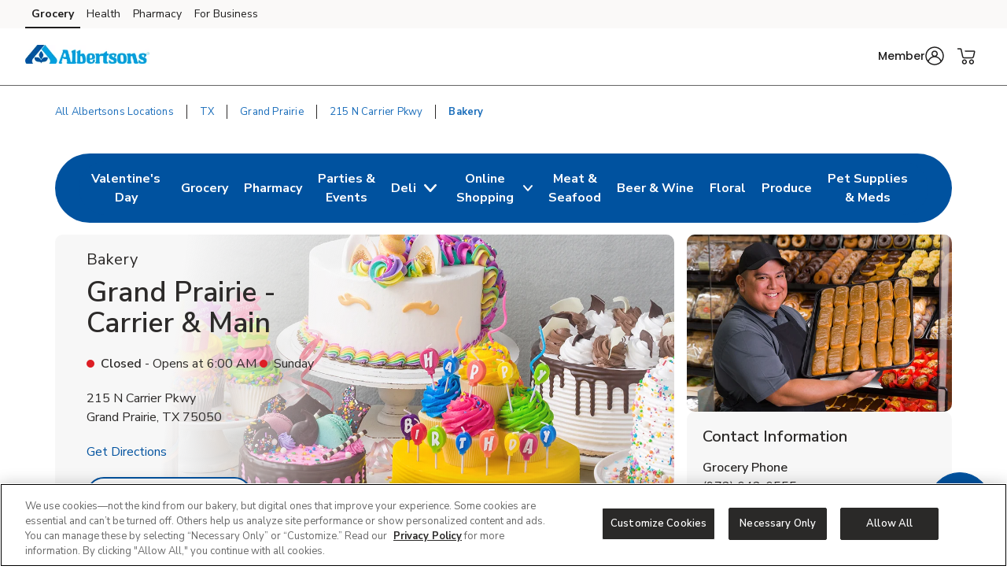

--- FILE ---
content_type: text/html; charset=utf-8
request_url: https://local.albertsons.com/tx/grand-prairie/215-n-carrier-pkwy/bakery.html
body_size: 31572
content:
<!doctype html><html lang="en"><head><meta http-equiv="Content-Type" content="text/html; charset=utf-8"/><meta http-equiv="X-UA-Compatible" content="IE=edge"><link rel="dns-prefetch" href="//www.yext-pixel.com"><link rel="dns-prefetch" href="//a.cdnmktg.com"><link rel="dns-prefetch" href="//a.mktgcdn.com"><link rel="dns-prefetch" href="//dynl.mktgcdn.com"><link rel="dns-prefetch" href="//dynm.mktgcdn.com"><link rel="dns-prefetch" href="//www.google-analytics.com"><meta name="viewport" content="width=device-width, initial-scale=1, maximum-scale=5"><meta name="format-detection" content="telephone=no"><title>Buy Valentine's Day Cookies, Cupcakes & Cakes - Bakery near me in Grand Prairie, TX - Order Custom Cakes Online - Order Ahead</title><meta name="description" content="Buy Valentine's Day cookies, cupcakes & cakes at Albertsons, a local bakery near you in Grand Prairie, TX. Albertsons is located at 215 N Carrier Pkwy. Order custom Valentine's Day cookies online as well as order ahead bakery trays, bread, and cookies. We have a full bakery with custom cakes and online shopping and order ahead options through our website and app."><meta name="keywords" content=""><meta property="og:title" content="Buy Valentine's Day Cookies, Cupcakes & Cakes - Bakery near me in Grand Prairie, TX - Order Custom Cakes Online - Order Ahead"><meta property="og:description" content="Buy Valentine's Day cookies, cupcakes & cakes at Albertsons, a local bakery near you in Grand Prairie, TX. Albertsons is located at 215 N Carrier Pkwy. Order custom Valentine's Day cookies online as well as order ahead bakery trays, bread, and cookies. We have a full bakery with custom cakes and online shopping and order ahead options through our website and app."><meta property="og:image" content="https://dynl.mktgcdn.com/p/fPO9PXHOSN4jz92IZcCOEP63GHd-ufYx7YzjGhJiXUU/150x150.jpg"><meta property="og:type" content="website"><meta property="og:url" content="https://local.albertsons.com/tx/grand-prairie/215-n-carrier-pkwy/bakery.html"><meta name="twitter:card" content="summary"><link rel="canonical" href="https://local.albertsons.com/tx/grand-prairie/215-n-carrier-pkwy/bakery.html" /><link rel="shortcut icon" href="../../../permanent-b0b701/assets/images/albertsons-logo-svg.835c206a.svg"><script>window.Yext = (function(Yext){Yext["BaseUrl"] = "../../../"; return Yext;})(window.Yext || {});</script><script>window.Yext = (function(Yext){Yext["locale"] = "en"; return Yext;})(window.Yext || {});</script><script>window.Yext = (function(Yext){Yext["isStaging"] = false; return Yext;})(window.Yext || {});</script><script id="monitoring-data" type="text/data">{"isStaging":false,"siteDomain":"local.albertsons.com","siteId":863,"soyTemplateName":"locationEntity.intent_layout"}</script><link rel="preload" href="../../../permanent-b0b701/assets/fonts/NunitoSans-Bold.08e53a51.ttf" as="font" crossorigin="anonymous"><link rel="preload" href="../../../permanent-b0b701/assets/fonts/NunitoSans-Regular.4c8f4470.ttf" as="font" crossorigin="anonymous"><link rel="preload" href="../../../permanent-b0b701/assets/fonts/NunitoSans-SemiBold.bd318b58.ttf" as="font" crossorigin="anonymous"><script type="text/javascript">window.Yext = (function(Yext){Yext.ajaxEndpoint = 'www'; return Yext;})(window.Yext || {});</script><link rel="preload" as="style" href="https://www.albertsons.com/etc.clientlibs/wcax-core/clientlibs/clientlib-global-navigation/syndicate.min.css"><link rel="preload" as="style" href="https://www.albertsons.com/etc.clientlibs/wcax-core/clientlibs/clientlib-unified-header/albertsons.min.css"><meta name="geo.position" content="32.74384136023494;-97.01823511722972"><meta name="geo.placename" content="Grand Prairie,Texas"><link rel="dns-prefetch" href="//www.yext-pixel.com"><link rel="dns-prefetch" href="//a.cdnmktg.com"><link rel="dns-prefetch" href="//a.mktgcdn.com"><link rel="dns-prefetch" href="//dynl.mktgcdn.com"><link rel="dns-prefetch" href="//dynm.mktgcdn.com"><link rel="dns-prefetch" href="//www.google-analytics.com"><link rel="preload" as="style" href="../../../permanent-b0b701/local.albertsons.com/locationEntity/styles.957be831.css"><link rel="stylesheet" type="text/css" href="../../../permanent-b0b701/local.albertsons.com/locationEntity/styles.957be831.css"><script src="../../../permanent-b0b701/local.albertsons.com/locationEntity/en.652c34c0.js" async defer data-webpack-inline></script><script type="text/javascript">window.Yext = (function(Yext){Yext.Profile = {"address":{"city":"Grand Prairie","countryCode":"US","extraDescription":null,"line1":"215 N Carrier Pkwy","line2":null,"line3":null,"postalCode":"75050","region":"TX","sublocality":null},"c_5StarBaker":true,"c_activeOnPages":true,"c_additionalPaymentAccepted":["China Union","JCB","EBT","WIC","eWIC","FSA Flex Spending Cards","Gift Cards","SNAP"],"c_alcoholHeadings_Breadcrumbs":["Beer","Wine"],"c_answer1":"Yes, you can order custom cakes near you at Albertsons! Our cake designers can create the perfect cake for any occasion: Birthday cakes, Anniversary cakes, Holiday cakes or even a custom Wedding cake.","c_answer2":"Order Ahead is a great way to pre-order fresh bakery goods. Simply place your order \u003ca href=\"https://www.albertsons.com/orderahead/store/4231?icmpid=alb_yxt_r1_oahc_ih\" style=\"color:blue;\"\u003e online\u003c/a\u003e and select a time slot to pick up and pay for your items at your local Albertsons!","c_answer3":"Yes, Albertsons located at 215 N Carrier Pkwy, Grand Prairie, TX has an in-store bakery with a variety of bakery goods made from scratch! From custom cakes, pastries, and many other delicious options you can find them all made in house by our in-store baker. \u003ca href=\"https://www.albertsons.com/orderahead/store/4231?icmpid=alb_yxt_r1_oahc_ih\" style=\"color:blue;\"\u003e Schedule\u003c/a\u003e an order for pick up in-store today!","c_answer4":"Looking for custom cookies near you for a birthday, baby shower, wedding, or special event?  Albertsons offers a wide selection of personalized cookies, fresh-baked cookies, and even message cookies made to order.  Whether you're planning a party or just want a sweet gift, Albertsons makes it easy to get decorated cookies near you with convenient online ordering and local pickup.","c_appDownloadsLink":"https://albertsons.onelink.me/eT3h?pid=LandingPage\u0026c=lp_allb_alld_ecom_ylp_yourstoreapp\u0026af_dp=albertsonsApp%3A%2F%2Fpushsection%3Dj4u\u0026af_web_dp=https%3A%2F%2Fwww.albertsons.com%3FCMPID%3Dlp_allb_alld_ecom_ylp_yourstoreapp","c_associatedAlcoholStoreID":"4231-A","c_associatedBakeryStoreID":"4231-B","c_associatedCelebrationsID":"4231-C","c_associatedDeliStoreID":"4231-D","c_associatedEcommerceStoreID":"4231-E","c_associatedFloralStoreID":"4231-L","c_associatedMeatAndSeafoodStoreID":"4231-M","c_associatedPetRXStoreID":"4231-X","c_associatedPharmacyStoreID":"4231-P","c_associatedProduceStoreID":"4231-R","c_bakeryAndDeliOrderAhead":true,"c_bakeryOrderAhead":false,"c_bannerAbv":"alb","c_bannerURLName":"albertsons","c_boarsHead":false,"c_boarsHeadDeli":false,"c_brandifyBannerName":"Albertsons","c_careers":{"decoPacEnabled":null,"description":"Explore delicious treats like custom cakes, fresh breads and sweets, all ready to enjoy. From cakes decorated in-store to fresh-iced donuts, find your favorite baked goods at your local Albertsons Bakery.","ecommEnabled":true,"oAEnabled":null,"photo":{"image":{"alternateText":"Picture of loaves of bread","height":670,"sourceUrl":"https://a.mktgcdn.com/p/4Pa7ZBjks02kztM2KswWoNefbJrEhrHp9nOEVYmEpC4/2490x670.jpg","thumbnails":[{"height":670,"url":"//dynl.mktgcdn.com/p/4Pa7ZBjks02kztM2KswWoNefbJrEhrHp9nOEVYmEpC4/2490x670.jpg","width":2490},{"height":511,"url":"//dynl.mktgcdn.com/p/4Pa7ZBjks02kztM2KswWoNefbJrEhrHp9nOEVYmEpC4/1900x511.jpg","width":1900},{"height":167,"url":"//dynl.mktgcdn.com/p/4Pa7ZBjks02kztM2KswWoNefbJrEhrHp9nOEVYmEpC4/619x167.jpg","width":619},{"height":161,"url":"//dynl.mktgcdn.com/p/4Pa7ZBjks02kztM2KswWoNefbJrEhrHp9nOEVYmEpC4/600x161.jpg","width":600},{"height":53,"url":"//dynl.mktgcdn.com/p/4Pa7ZBjks02kztM2KswWoNefbJrEhrHp9nOEVYmEpC4/196x53.jpg","width":196}],"url":"//dynl.mktgcdn.com/p/4Pa7ZBjks02kztM2KswWoNefbJrEhrHp9nOEVYmEpC4/2490x670.jpg","width":2490}},"text":"Shop Now","textUrl":"https://www.albertsons.com/set-store.html?storeId=4231\u0026goto=https://www.albertsons.com/shop/aisles/bread-bakery/baguettes-french-bread.4231.html?sort=\u0026page=1\u0026icmpid=alb_yxt_r1_bakc_ih","title":"Fresh-baked in your Albertsons Bakery"},"c_careersTitle":"Fresh-Baked Bread","c_cityURLSlug":"grand-prairie","c_customCakes":true,"c_dUGGoLiveDate":{"day":6,"month":10,"year":2020},"c_decoPacGoLiveDate":{"day":25,"month":9,"year":2024},"c_decoPacLink":"https://order.cakes.com/pbc/albertsons-llc-4231-bky","c_decoPacLive":true,"c_defaultStoreID":"177","c_defaultStoreID1":"177","c_deliOrderAhead":false,"c_departments":[{"clickthroughUrl":"https://www.albertsons.com/shop/aisles/pet-care.html?sort=\u0026loc=4231\u0026icmpid=alb_yxt_dpt_petc_ih","description":"Pet Supplies and Meds","image":{"alternateText":"dog looking at fruit","height":516,"sourceUrl":"https://a.mktgcdn.com/p/6U3W9FSim4ftdOK1IWPCjBWCOEhnm-Wb-3gqEymQrS4/596x516.jpg","thumbnails":[{"height":516,"url":"//dynl.mktgcdn.com/p/6U3W9FSim4ftdOK1IWPCjBWCOEhnm-Wb-3gqEymQrS4/596x516.jpg","width":596},{"height":450,"url":"//dynl.mktgcdn.com/p/6U3W9FSim4ftdOK1IWPCjBWCOEhnm-Wb-3gqEymQrS4/520x450.jpg","width":520},{"height":170,"url":"//dynl.mktgcdn.com/p/6U3W9FSim4ftdOK1IWPCjBWCOEhnm-Wb-3gqEymQrS4/196x170.jpg","width":196}],"url":"//dynl.mktgcdn.com/p/6U3W9FSim4ftdOK1IWPCjBWCOEhnm-Wb-3gqEymQrS4/596x516.jpg","width":596}},{"clickthroughUrl":"https://www.albertsons.com/shop/aisles/meat-seafood/fish-shellfish.html?sort=\u0026loc=4231\u0026icmpid=alb_yxt_dpt_frsc_ih","description":"Fresh Seafood","image":{"alternateText":"fresh cooked seafood on a plate","height":700,"sourceUrl":"https://a.mktgcdn.com/p/g6xYr0m0ZCWdpcSRaO8_LoUkq2fuMjkjqxI90BRkjCQ/700x700.jpg","thumbnails":[{"height":700,"url":"//dynl.mktgcdn.com/p/g6xYr0m0ZCWdpcSRaO8_LoUkq2fuMjkjqxI90BRkjCQ/700x700.jpg","width":700},{"height":619,"url":"//dynl.mktgcdn.com/p/g6xYr0m0ZCWdpcSRaO8_LoUkq2fuMjkjqxI90BRkjCQ/619x619.jpg","width":619},{"height":450,"url":"//dynl.mktgcdn.com/p/g6xYr0m0ZCWdpcSRaO8_LoUkq2fuMjkjqxI90BRkjCQ/450x450.jpg","width":450},{"height":196,"url":"//dynl.mktgcdn.com/p/g6xYr0m0ZCWdpcSRaO8_LoUkq2fuMjkjqxI90BRkjCQ/196x196.jpg","width":196}],"url":"//dynl.mktgcdn.com/p/g6xYr0m0ZCWdpcSRaO8_LoUkq2fuMjkjqxI90BRkjCQ/700x700.jpg","width":700}},{"clickthroughUrl":"https://www.albertsons.com/shop/aisles/meat-seafood/beef.html?sort=\u0026loc=4231\u0026icmpid=alb_yxt_dpt_frmc_ih","description":"Fresh Meat","image":{"alternateText":"fresh cooked steak on a plate","height":196,"sourceUrl":"https://a.mktgcdn.com/p/qbsGwmKm9Au4TbT0nLZo4MM4N0g6ioVvsLRHLjzGQ2I/196x196.jpg","thumbnails":[{"height":196,"url":"//dynl.mktgcdn.com/p/qbsGwmKm9Au4TbT0nLZo4MM4N0g6ioVvsLRHLjzGQ2I/196x196.jpg","width":196}],"url":"//dynl.mktgcdn.com/p/qbsGwmKm9Au4TbT0nLZo4MM4N0g6ioVvsLRHLjzGQ2I/196x196.jpg","width":196}},{"clickthroughUrl":"https://www.albertsons.com/shop/aisles/fruits-vegetables.html?sort=\u0026loc=4231\u0026icmpid=alb_yxt_dpt_frpc_ih","description":"Fresh Produce","image":{"alternateText":"fresh berries in a bowl on a table","height":700,"sourceUrl":"https://a.mktgcdn.com/p/AGOlvLQIAzTV-haO-Oh1RSs3o4sNGfQj3eKkC0PQp0o/700x700.jpg","thumbnails":[{"height":700,"url":"//dynl.mktgcdn.com/p/AGOlvLQIAzTV-haO-Oh1RSs3o4sNGfQj3eKkC0PQp0o/700x700.jpg","width":700},{"height":619,"url":"//dynl.mktgcdn.com/p/AGOlvLQIAzTV-haO-Oh1RSs3o4sNGfQj3eKkC0PQp0o/619x619.jpg","width":619},{"height":450,"url":"//dynl.mktgcdn.com/p/AGOlvLQIAzTV-haO-Oh1RSs3o4sNGfQj3eKkC0PQp0o/450x450.jpg","width":450},{"height":196,"url":"//dynl.mktgcdn.com/p/AGOlvLQIAzTV-haO-Oh1RSs3o4sNGfQj3eKkC0PQp0o/196x196.jpg","width":196}],"url":"//dynl.mktgcdn.com/p/AGOlvLQIAzTV-haO-Oh1RSs3o4sNGfQj3eKkC0PQp0o/700x700.jpg","width":700}},{"clickthroughUrl":"https://www.albertsons.com/shop/aisles/wine-beer-spirits/spirits-mixers.html?sort=\u0026loc=4231\u0026icmpid=alb_yxt_dpt_liqc_ih","description":"Liquor","image":{"alternateText":"bottle of Crown royal and ketel one vodka","height":700,"sourceUrl":"https://a.mktgcdn.com/p/gEZxH3cOoHxovMu44XzTlrzssckUhI4edd97sBYFPhY/700x700.jpg","thumbnails":[{"height":700,"url":"//dynl.mktgcdn.com/p/gEZxH3cOoHxovMu44XzTlrzssckUhI4edd97sBYFPhY/700x700.jpg","width":700},{"height":619,"url":"//dynl.mktgcdn.com/p/gEZxH3cOoHxovMu44XzTlrzssckUhI4edd97sBYFPhY/619x619.jpg","width":619},{"height":450,"url":"//dynl.mktgcdn.com/p/gEZxH3cOoHxovMu44XzTlrzssckUhI4edd97sBYFPhY/450x450.jpg","width":450},{"height":196,"url":"//dynl.mktgcdn.com/p/gEZxH3cOoHxovMu44XzTlrzssckUhI4edd97sBYFPhY/196x196.jpg","width":196}],"url":"//dynl.mktgcdn.com/p/gEZxH3cOoHxovMu44XzTlrzssckUhI4edd97sBYFPhY/700x700.jpg","width":700}},{"clickthroughUrl":"https://www.albertsons.com/shop/aisles/wine-beer-spirits.html?sort=\u0026loc=4231\u0026icmpid=alb_yxt_dpt_winc_ih","description":"Beer/Wine","image":{"alternateText":"beer on a table","height":700,"sourceUrl":"https://a.mktgcdn.com/p/lJ33SreXPXxNfM9glvuPSZEpBuC1VFpwUh978K169zE/700x700.jpg","thumbnails":[{"height":700,"url":"//dynl.mktgcdn.com/p/lJ33SreXPXxNfM9glvuPSZEpBuC1VFpwUh978K169zE/700x700.jpg","width":700},{"height":619,"url":"//dynl.mktgcdn.com/p/lJ33SreXPXxNfM9glvuPSZEpBuC1VFpwUh978K169zE/619x619.jpg","width":619},{"height":450,"url":"//dynl.mktgcdn.com/p/lJ33SreXPXxNfM9glvuPSZEpBuC1VFpwUh978K169zE/450x450.jpg","width":450},{"height":196,"url":"//dynl.mktgcdn.com/p/lJ33SreXPXxNfM9glvuPSZEpBuC1VFpwUh978K169zE/196x196.jpg","width":196}],"url":"//dynl.mktgcdn.com/p/lJ33SreXPXxNfM9glvuPSZEpBuC1VFpwUh978K169zE/700x700.jpg","width":700}},{"clickthroughUrl":"https://www.albertsons.com/shop/aisles/flowers-cards-occasion.html?sort=\u0026loc=4231\u0026icmpid=alb_yxt_dpt_floc_ih","description":"Floral","image":{"alternateText":"bouquet of fresh flowers","height":700,"sourceUrl":"https://a.mktgcdn.com/p/84RlzWnAiU_3c4edaMgv3LjdJ14WoDYbhtdwIszQPoo/700x700.jpg","thumbnails":[{"height":700,"url":"//dynl.mktgcdn.com/p/84RlzWnAiU_3c4edaMgv3LjdJ14WoDYbhtdwIszQPoo/700x700.jpg","width":700},{"height":619,"url":"//dynl.mktgcdn.com/p/84RlzWnAiU_3c4edaMgv3LjdJ14WoDYbhtdwIszQPoo/619x619.jpg","width":619},{"height":450,"url":"//dynl.mktgcdn.com/p/84RlzWnAiU_3c4edaMgv3LjdJ14WoDYbhtdwIszQPoo/450x450.jpg","width":450},{"height":196,"url":"//dynl.mktgcdn.com/p/84RlzWnAiU_3c4edaMgv3LjdJ14WoDYbhtdwIszQPoo/196x196.jpg","width":196}],"url":"//dynl.mktgcdn.com/p/84RlzWnAiU_3c4edaMgv3LjdJ14WoDYbhtdwIszQPoo/700x700.jpg","width":700}},{"clickthroughUrl":"https://www.albertsons.com/shop/aisles/bread-bakery.html?sort=\u0026loc=4231\u0026icmpid=alb_yxt_dpt_bakc_ih","description":"Bakery","image":{"alternateText":"fresh bread on a table","height":700,"sourceUrl":"https://a.mktgcdn.com/p/uTPod2mWhL2_iSyt6ZHSaIK3oJi2-JcGNwrDbCwu064/700x700.jpg","thumbnails":[{"height":700,"url":"//dynl.mktgcdn.com/p/uTPod2mWhL2_iSyt6ZHSaIK3oJi2-JcGNwrDbCwu064/700x700.jpg","width":700},{"height":619,"url":"//dynl.mktgcdn.com/p/uTPod2mWhL2_iSyt6ZHSaIK3oJi2-JcGNwrDbCwu064/619x619.jpg","width":619},{"height":450,"url":"//dynl.mktgcdn.com/p/uTPod2mWhL2_iSyt6ZHSaIK3oJi2-JcGNwrDbCwu064/450x450.jpg","width":450},{"height":196,"url":"//dynl.mktgcdn.com/p/uTPod2mWhL2_iSyt6ZHSaIK3oJi2-JcGNwrDbCwu064/196x196.jpg","width":196}],"url":"//dynl.mktgcdn.com/p/uTPod2mWhL2_iSyt6ZHSaIK3oJi2-JcGNwrDbCwu064/700x700.jpg","width":700}},{"clickthroughUrl":"https://www.albertsons.com/shop/aisles/deli.html?sort=\u0026loc=4231\u0026icmpid=alb_yxt_dpt_delc_ih","description":"Service Deli","image":{"alternateText":"sandwiches fruits meats and cheeses on a table","height":700,"sourceUrl":"https://a.mktgcdn.com/p/A3-QlCb1Sue7YiNl0K3dWlow7u2dkptlIWFXNL0ks4k/700x700.jpg","thumbnails":[{"height":700,"url":"//dynl.mktgcdn.com/p/A3-QlCb1Sue7YiNl0K3dWlow7u2dkptlIWFXNL0ks4k/700x700.jpg","width":700},{"height":619,"url":"//dynl.mktgcdn.com/p/A3-QlCb1Sue7YiNl0K3dWlow7u2dkptlIWFXNL0ks4k/619x619.jpg","width":619},{"height":450,"url":"//dynl.mktgcdn.com/p/A3-QlCb1Sue7YiNl0K3dWlow7u2dkptlIWFXNL0ks4k/450x450.jpg","width":450},{"height":196,"url":"//dynl.mktgcdn.com/p/A3-QlCb1Sue7YiNl0K3dWlow7u2dkptlIWFXNL0ks4k/196x196.jpg","width":196}],"url":"//dynl.mktgcdn.com/p/A3-QlCb1Sue7YiNl0K3dWlow7u2dkptlIWFXNL0ks4k/700x700.jpg","width":700}},{"clickthroughUrl":"https://www.albertsons.com/pharmacy.html?sort=\u0026loc=4231\u0026icmpid=alb_yxt_dpt_pharmc_ih","description":"Pharmacy","image":{"alternateText":"pharmacist filling prescriptions","height":200,"sourceUrl":"https://a.mktgcdn.com/p/FIhdzYwx9lfjWpNN6XvKLch_8whM6TrJr_EXVSTmlec/308x200.png","thumbnails":[{"height":200,"url":"//dynl.mktgcdn.com/p/FIhdzYwx9lfjWpNN6XvKLch_8whM6TrJr_EXVSTmlec/308x200.png","width":308},{"height":127,"url":"//dynl.mktgcdn.com/p/FIhdzYwx9lfjWpNN6XvKLch_8whM6TrJr_EXVSTmlec/196x127.png","width":196}],"url":"//dynl.mktgcdn.com/p/FIhdzYwx9lfjWpNN6XvKLch_8whM6TrJr_EXVSTmlec/308x200.png","width":308}}],"c_district":"D1","c_division":"Southern","c_doorDash":false,"c_driveUpAndGo":true,"c_eComCustomCakes":false,"c_eventsCTAText":["Learn More"],"c_exemptFromETL":false,"c_fAQCount":"4","c_fAQSection":[{"answer":"Yes, you can order custom cakes near you at Albertsons! Our cake designers can create the perfect cake for any occasion: Birthday cakes, Anniversary cakes, Holiday cakes or even a custom Wedding cake.","question":"Does Albertsons near me make custom cakes?"},{"answer":"Order Ahead is a great way to pre-order fresh bakery goods. Simply place your order \u003ca href=\"https://www.albertsons.com/orderahead/store/4231?icmpid=alb_yxt_r1_oahc_ih\" style=\"color:blue;\"\u003e online\u003c/a\u003e and select a time slot to pick up and pay for your items at your local Albertsons!","question":"How does Order-Ahead work at Albertsons?"},{"answer":"Yes, Albertsons located at 215 N Carrier Pkwy, Grand Prairie, TX has an in-store bakery with a variety of bakery goods made from scratch! From custom cakes, pastries, and many other delicious options you can find them all made in house by our in-store baker. \u003ca href=\"https://www.albertsons.com/orderahead/store/4231?icmpid=alb_yxt_r1_oahc_ih\" style=\"color:blue;\"\u003e Schedule\u003c/a\u003e an order for pick up in-store today!","question":"Does Albertsons near me have an in-store bakery?"},{"answer":"Looking for custom cookies near you for a birthday, baby shower, wedding, or special event?  Albertsons offers a wide selection of personalized cookies, fresh-baked cookies, and even message cookies made to order.  Whether you're planning a party or just want a sweet gift, Albertsons makes it easy to get decorated cookies near you with convenient online ordering and local pickup.","question":"Where can I get custom cookies near me?"}],"c_googleCIDURL":"https://maps.google.com/maps?cid=17254571774572835980","c_groceryBrand":"Albertsons","c_groceryDelivery":true,"c_groceryDeliveryGoLiveDate":{"day":17,"month":2,"year":2021},"c_groceryURLSlug":"215-n-carrier-pkwy","c_hasAlcohol":true,"c_hasBakery":true,"c_hasCelebrations":true,"c_hasDeli":true,"c_hasDeliSubIntent":["Chicken"],"c_hasEcommerce":true,"c_hasEcommerceSubIntent":["Limited Time"],"c_hasFloral":true,"c_hasHoliday":true,"c_hasMeatAndSeafood":true,"c_hasOwnedFuelStation":false,"c_hasPetRX":true,"c_hasPharmacy":true,"c_hasProduce":true,"c_heroCTA2":{"decoPacEnabled":null,"noFollow":true,"oAEnabled":null,"text":"Order Custom Cakes","url":"https://www.albertsons.com/orderahead/store/4231/category/Custom-Cakes?catId=5\u0026icmpid=alb_yxt_r1h2_oahc_ih"},"c_heroCampaign":"r1","c_heroImage":{"image":{"alternateText":"Bagels and muffins","height":640,"sourceUrl":"http://a.mktgcdn.com/p/Ua2YaQ0wR67rG399ZJOCCSBSULp24QbEuIrOG6814J4/2560x640.jpg","thumbnails":[{"height":640,"url":"//dynl.mktgcdn.com/p/Ua2YaQ0wR67rG399ZJOCCSBSULp24QbEuIrOG6814J4/2560x640.jpg","width":2560},{"height":475,"url":"//dynl.mktgcdn.com/p/Ua2YaQ0wR67rG399ZJOCCSBSULp24QbEuIrOG6814J4/1900x475.jpg","width":1900},{"height":155,"url":"//dynl.mktgcdn.com/p/Ua2YaQ0wR67rG399ZJOCCSBSULp24QbEuIrOG6814J4/619x155.jpg","width":619},{"height":150,"url":"//dynl.mktgcdn.com/p/Ua2YaQ0wR67rG399ZJOCCSBSULp24QbEuIrOG6814J4/600x150.jpg","width":600},{"height":49,"url":"//dynl.mktgcdn.com/p/Ua2YaQ0wR67rG399ZJOCCSBSULp24QbEuIrOG6814J4/196x49.jpg","width":196}],"url":"//dynl.mktgcdn.com/p/Ua2YaQ0wR67rG399ZJOCCSBSULp24QbEuIrOG6814J4/2560x640.jpg","width":2560}},"c_isSubIntent":false,"c_linkedEntityList":["5603433","38976720","1066803405","38980295","1081500548","5672687","93530216","1016497280","26095082","26519312","46990983","64699027","2010366310"],"c_linkedMarketingModule":["2031443653","1024962170","2015838454","1098223111","92675053"],"c_linkedServicesEntities":["1079858599","30081234","30081240","30081248","1024962011","30081265","30081273","30081285","2015744956"],"c_marketplaceEnabled":true,"c_metaInformation":{"description":"Buy Valentine's Day cookies, cupcakes \u0026 cakes at Albertsons, a local bakery near you in Grand Prairie, TX. Albertsons is located at 215 N Carrier Pkwy. Order custom Valentine's Day cookies online as well as order ahead bakery trays, bread, and cookies. We have a full bakery with custom cakes and online shopping and order ahead options through our website and app.","keywords":null,"title":"Buy Valentine's Day Cookies, Cupcakes \u0026 Cakes - Bakery near me in Grand Prairie, TX - Order Custom Cakes Online - Order Ahead"},"c_newBreadcrumbs":"Bakery","c_newCareers":{"decoPacEnabled":null,"description":"Explore delicious treats like custom cakes, fresh breads and sweets, all ready to enjoy. From cakes decorated in-store to fresh-iced donuts, find your favorite baked goods at your local Albertsons Bakery.","ecommEnabled":true,"oAEnabled":null,"photo":{"image":{"alternateText":"Picture of loaves of bread","height":670,"sourceUrl":"https://a.mktgcdn.com/p/L2N_VtimQqly1ZyevnqDAz5jZaZ1ITZK8cdu1wqkYqw/1510x670.jpg","thumbnails":[{"height":670,"url":"//dynl.mktgcdn.com/p/L2N_VtimQqly1ZyevnqDAz5jZaZ1ITZK8cdu1wqkYqw/1510x670.jpg","width":1510},{"height":275,"url":"//dynl.mktgcdn.com/p/L2N_VtimQqly1ZyevnqDAz5jZaZ1ITZK8cdu1wqkYqw/619x275.jpg","width":619},{"height":266,"url":"//dynl.mktgcdn.com/p/L2N_VtimQqly1ZyevnqDAz5jZaZ1ITZK8cdu1wqkYqw/600x266.jpg","width":600},{"height":87,"url":"//dynl.mktgcdn.com/p/L2N_VtimQqly1ZyevnqDAz5jZaZ1ITZK8cdu1wqkYqw/196x87.jpg","width":196}],"url":"//dynl.mktgcdn.com/p/L2N_VtimQqly1ZyevnqDAz5jZaZ1ITZK8cdu1wqkYqw/1510x670.jpg","width":1510}},"text":"Shop Now","textUrl":"https://www.albertsons.com/set-store.html?storeId=4231\u0026goto=https://www.albertsons.com/shop/aisles/bread-bakery/baguettes-french-bread.4231.html?sort=\u0026page=1\u0026icmpid=alb_yxt_r1_bakc_ih","title":"Fresh-baked in your Albertsons Bakery"},"c_newCarousel1":{"carousel":[{"analyticsName":"deco_valentines-day-cakes-26","cTALabel":"Order  Now","cTALink":"https://order.cakes.com/pbc/albertsons-llc-4231-bky","description":null,"image":{"image":{"alternateText":"be mine message cookie","height":2400,"thumbnails":[{"height":2400,"url":"//dynl.mktgcdn.com/p/E-2JRgZ1f_1TLrb1a8X1mFKWfmnr-e5FpunNvVxRVoI/2400x2400.jpg","width":2400},{"height":1900,"url":"//dynl.mktgcdn.com/p/E-2JRgZ1f_1TLrb1a8X1mFKWfmnr-e5FpunNvVxRVoI/1900x1900.jpg","width":1900},{"height":619,"url":"//dynl.mktgcdn.com/p/E-2JRgZ1f_1TLrb1a8X1mFKWfmnr-e5FpunNvVxRVoI/619x619.jpg","width":619},{"height":450,"url":"//dynl.mktgcdn.com/p/E-2JRgZ1f_1TLrb1a8X1mFKWfmnr-e5FpunNvVxRVoI/450x450.jpg","width":450},{"height":196,"url":"//dynl.mktgcdn.com/p/E-2JRgZ1f_1TLrb1a8X1mFKWfmnr-e5FpunNvVxRVoI/196x196.jpg","width":196}],"url":"//dynl.mktgcdn.com/p/E-2JRgZ1f_1TLrb1a8X1mFKWfmnr-e5FpunNvVxRVoI/2400x2400.jpg","width":2400}},"price":null,"title":"\"Be Mine\" Message Cookie"},{"analyticsName":"deco_valentines-day-cakes-26","cTALabel":"Order Now","cTALink":"https://order.cakes.com/pbc/albertsons-llc-4231-bky","description":null,"image":{"image":{"alternateText":"valentines day love pull apart cupcake cake","height":3715,"thumbnails":[{"height":3715,"url":"//dynl.mktgcdn.com/p/N8QWLyJsmjpY3EmJPE0VtDrZO_PqDGAsARh4qUid4xk/3714x3715.jpg","width":3714},{"height":1900,"url":"//dynl.mktgcdn.com/p/N8QWLyJsmjpY3EmJPE0VtDrZO_PqDGAsARh4qUid4xk/1899x1900.jpg","width":1899},{"height":619,"url":"//dynl.mktgcdn.com/p/N8QWLyJsmjpY3EmJPE0VtDrZO_PqDGAsARh4qUid4xk/619x619.jpg","width":619},{"height":450,"url":"//dynl.mktgcdn.com/p/N8QWLyJsmjpY3EmJPE0VtDrZO_PqDGAsARh4qUid4xk/450x450.jpg","width":450},{"height":196,"url":"//dynl.mktgcdn.com/p/N8QWLyJsmjpY3EmJPE0VtDrZO_PqDGAsARh4qUid4xk/196x196.jpg","width":196}],"url":"//dynl.mktgcdn.com/p/N8QWLyJsmjpY3EmJPE0VtDrZO_PqDGAsARh4qUid4xk/3714x3715.jpg","width":3714}},"price":null,"title":"Valentine's Day Love Pullapart Cupcake Cake"},{"analyticsName":"deco_valentines-day-cakes-26","cTALabel":"Order Now","cTALink":"https://order.cakes.com/pbc/albertsons-llc-4231-bky","description":null,"image":{"image":{"alternateText":"valentines day cupcakes","height":3521,"thumbnails":[{"height":3521,"url":"//dynl.mktgcdn.com/p/ozFdI4rxfY5bOWalAZCToUvOXRV9kM6VzvxQeS5CReQ/3521x3521.jpg","width":3521},{"height":1900,"url":"//dynl.mktgcdn.com/p/ozFdI4rxfY5bOWalAZCToUvOXRV9kM6VzvxQeS5CReQ/1900x1900.jpg","width":1900},{"height":619,"url":"//dynl.mktgcdn.com/p/ozFdI4rxfY5bOWalAZCToUvOXRV9kM6VzvxQeS5CReQ/619x619.jpg","width":619},{"height":450,"url":"//dynl.mktgcdn.com/p/ozFdI4rxfY5bOWalAZCToUvOXRV9kM6VzvxQeS5CReQ/450x450.jpg","width":450},{"height":196,"url":"//dynl.mktgcdn.com/p/ozFdI4rxfY5bOWalAZCToUvOXRV9kM6VzvxQeS5CReQ/196x196.jpg","width":196}],"url":"//dynl.mktgcdn.com/p/ozFdI4rxfY5bOWalAZCToUvOXRV9kM6VzvxQeS5CReQ/3521x3521.jpg","width":3521}},"price":null,"title":"Valentine's Day Cupcakes"},{"analyticsName":"deco_valentines-day-cakes-26","cTALabel":"Order Now","cTALink":"https://order.cakes.com/pbc/albertsons-llc-4231-bky","description":null,"image":{"image":{"alternateText":"valentines day love cake","height":2968,"thumbnails":[{"height":2968,"url":"//dynl.mktgcdn.com/p/EfPAh5aMUHtIYFDU8rcZrzSEakOR6rnrGFZr-6wypTg/2968x2968.jpg","width":2968},{"height":1900,"url":"//dynl.mktgcdn.com/p/EfPAh5aMUHtIYFDU8rcZrzSEakOR6rnrGFZr-6wypTg/1900x1900.jpg","width":1900},{"height":619,"url":"//dynl.mktgcdn.com/p/EfPAh5aMUHtIYFDU8rcZrzSEakOR6rnrGFZr-6wypTg/619x619.jpg","width":619},{"height":450,"url":"//dynl.mktgcdn.com/p/EfPAh5aMUHtIYFDU8rcZrzSEakOR6rnrGFZr-6wypTg/450x450.jpg","width":450},{"height":196,"url":"//dynl.mktgcdn.com/p/EfPAh5aMUHtIYFDU8rcZrzSEakOR6rnrGFZr-6wypTg/196x196.jpg","width":196}],"url":"//dynl.mktgcdn.com/p/EfPAh5aMUHtIYFDU8rcZrzSEakOR6rnrGFZr-6wypTg/2968x2968.jpg","width":2968}},"price":null,"title":"Valentine's Day Love Cake"},{"analyticsName":"deco_valentines-day-cakes-26","cTALabel":"Order Now","cTALink":"https://order.cakes.com/pbc/albertsons-llc-4231-bky","description":null,"image":{"image":{"alternateText":"valentines day cake","height":800,"thumbnails":[{"height":800,"url":"//dynl.mktgcdn.com/p/pwDahv25WcSjEG2TyKKEm3g9_O2mjNheWndDsXdnJNs/800x800.jpg","width":800},{"height":619,"url":"//dynl.mktgcdn.com/p/pwDahv25WcSjEG2TyKKEm3g9_O2mjNheWndDsXdnJNs/619x619.jpg","width":619},{"height":450,"url":"//dynl.mktgcdn.com/p/pwDahv25WcSjEG2TyKKEm3g9_O2mjNheWndDsXdnJNs/450x450.jpg","width":450},{"height":196,"url":"//dynl.mktgcdn.com/p/pwDahv25WcSjEG2TyKKEm3g9_O2mjNheWndDsXdnJNs/196x196.jpg","width":196}],"url":"//dynl.mktgcdn.com/p/pwDahv25WcSjEG2TyKKEm3g9_O2mjNheWndDsXdnJNs/800x800.jpg","width":800}},"price":null,"title":"Valentine's Day Cake"},{"analyticsName":"deco_valentines-day-cakes-26","cTALabel":"Order Now","cTALink":"https://order.cakes.com/pbc/albertsons-llc-4231-bky","description":null,"image":{"image":{"alternateText":"valentines day round cake","height":3704,"thumbnails":[{"height":3704,"url":"//dynl.mktgcdn.com/p/hzyWDVD5AjQr-Lx12Sb7hrgZSs5-4jlasIRpXBzWGaE/3703x3704.jpg","width":3703},{"height":1900,"url":"//dynl.mktgcdn.com/p/hzyWDVD5AjQr-Lx12Sb7hrgZSs5-4jlasIRpXBzWGaE/1899x1900.jpg","width":1899},{"height":619,"url":"//dynl.mktgcdn.com/p/hzyWDVD5AjQr-Lx12Sb7hrgZSs5-4jlasIRpXBzWGaE/619x619.jpg","width":619},{"height":450,"url":"//dynl.mktgcdn.com/p/hzyWDVD5AjQr-Lx12Sb7hrgZSs5-4jlasIRpXBzWGaE/450x450.jpg","width":450},{"height":196,"url":"//dynl.mktgcdn.com/p/hzyWDVD5AjQr-Lx12Sb7hrgZSs5-4jlasIRpXBzWGaE/196x196.jpg","width":196}],"url":"//dynl.mktgcdn.com/p/hzyWDVD5AjQr-Lx12Sb7hrgZSs5-4jlasIRpXBzWGaE/3703x3704.jpg","width":3703}},"price":null,"title":"Valentine's Day Round Cake"},{"analyticsName":"deco_valentines-day-cakes-26","cTALabel":"Order Now","cTALink":"https://order.cakes.com/pbc/albertsons-llc-4231-bky","description":null,"image":{"image":{"alternateText":"valentines day sheet cake","height":5650,"thumbnails":[{"height":5650,"url":"//dynl.mktgcdn.com/p/Ht_LlO4liqCm4a8snG_xirYmZ7UCAWuTbKA5MGFTS_4/5650x5650.jpg","width":5650},{"height":1900,"url":"//dynl.mktgcdn.com/p/Ht_LlO4liqCm4a8snG_xirYmZ7UCAWuTbKA5MGFTS_4/1900x1900.jpg","width":1900},{"height":619,"url":"//dynl.mktgcdn.com/p/Ht_LlO4liqCm4a8snG_xirYmZ7UCAWuTbKA5MGFTS_4/619x619.jpg","width":619},{"height":450,"url":"//dynl.mktgcdn.com/p/Ht_LlO4liqCm4a8snG_xirYmZ7UCAWuTbKA5MGFTS_4/450x450.jpg","width":450},{"height":196,"url":"//dynl.mktgcdn.com/p/Ht_LlO4liqCm4a8snG_xirYmZ7UCAWuTbKA5MGFTS_4/196x196.jpg","width":196}],"url":"//dynl.mktgcdn.com/p/Ht_LlO4liqCm4a8snG_xirYmZ7UCAWuTbKA5MGFTS_4/5650x5650.jpg","width":5650}},"price":null,"title":"Valentine's Day Sheet Cake"},{"analyticsName":"deco_valentines-day-cakes-26","cTALabel":"Order Now","cTALink":"https://order.cakes.com/pbc/albertsons-llc-4231-bky","description":null,"image":{"image":{"alternateText":"valentines day cake and cupcakes","height":4088,"thumbnails":[{"height":4088,"url":"//dynl.mktgcdn.com/p/9s6dfbOO81y-l6RCnavErK98ZtIeJrtBrK150YvYovQ/4089x4088.jpg","width":4089},{"height":1900,"url":"//dynl.mktgcdn.com/p/9s6dfbOO81y-l6RCnavErK98ZtIeJrtBrK150YvYovQ/1900x1900.jpg","width":1900},{"height":619,"url":"//dynl.mktgcdn.com/p/9s6dfbOO81y-l6RCnavErK98ZtIeJrtBrK150YvYovQ/619x619.jpg","width":619},{"height":450,"url":"//dynl.mktgcdn.com/p/9s6dfbOO81y-l6RCnavErK98ZtIeJrtBrK150YvYovQ/450x450.jpg","width":450},{"height":196,"url":"//dynl.mktgcdn.com/p/9s6dfbOO81y-l6RCnavErK98ZtIeJrtBrK150YvYovQ/196x196.jpg","width":196}],"url":"//dynl.mktgcdn.com/p/9s6dfbOO81y-l6RCnavErK98ZtIeJrtBrK150YvYovQ/4089x4088.jpg","width":4089}},"price":null,"title":"Valentine's Day Cake and Cupcake Combo Box"}]},"c_newCarousel2":{"carousel":[{"analyticsName":"deco-winter-cakes-25","cTALabel":"Order Now","cTALink":"https://order.cakes.com/pbc/albertsons-llc-4231-bky","description":null,"image":{"image":{"alternateText":"Winter Message Cookie","height":400,"sourceUrl":"https://a.mktgcdn.com/p/ULMVTow-ZV4SS1ZCvs7wepi6ebwXuNDXdWQeFmB-jQ0/400x400.png","thumbnails":[{"height":400,"url":"//dynl.mktgcdn.com/p/ULMVTow-ZV4SS1ZCvs7wepi6ebwXuNDXdWQeFmB-jQ0/400x400.png","width":400},{"height":196,"url":"//dynl.mktgcdn.com/p/ULMVTow-ZV4SS1ZCvs7wepi6ebwXuNDXdWQeFmB-jQ0/196x196.png","width":196}],"url":"//dynl.mktgcdn.com/p/ULMVTow-ZV4SS1ZCvs7wepi6ebwXuNDXdWQeFmB-jQ0/400x400.png","width":400}},"price":null,"title":"Winter Message Cookie"},{"analyticsName":"deco-winter-cakes-25","cTALabel":"Order Now","cTALink":"https://order.cakes.com/pbc/albertsons-llc-4231-bky","description":null,"image":{"image":{"alternateText":"Snowflake Cupcake Pullapart Cake","height":400,"sourceUrl":"https://a.mktgcdn.com/p/HbmCX35WLX-l5J1AyCR_wYFd-o4PTaGWcNZY64NQYlw/400x400.png","thumbnails":[{"height":400,"url":"//dynl.mktgcdn.com/p/HbmCX35WLX-l5J1AyCR_wYFd-o4PTaGWcNZY64NQYlw/400x400.png","width":400},{"height":196,"url":"//dynl.mktgcdn.com/p/HbmCX35WLX-l5J1AyCR_wYFd-o4PTaGWcNZY64NQYlw/196x196.png","width":196}],"url":"//dynl.mktgcdn.com/p/HbmCX35WLX-l5J1AyCR_wYFd-o4PTaGWcNZY64NQYlw/400x400.png","width":400}},"price":null,"title":"Snowflake Cupcake Pullapart Cake"},{"analyticsName":"deco-winter-cakes-25","cTALabel":"Order Now","cTALink":"https://order.cakes.com/pbc/albertsons-llc-4231-bky","description":null,"image":{"image":{"alternateText":"Winter Snowman Cupcakes","height":400,"sourceUrl":"https://a.mktgcdn.com/p/YNbcoyWeLNSfyYGmN8nsxZNZlkZhWl9e8USmT4V9pV4/400x400.png","thumbnails":[{"height":400,"url":"//dynl.mktgcdn.com/p/YNbcoyWeLNSfyYGmN8nsxZNZlkZhWl9e8USmT4V9pV4/400x400.png","width":400},{"height":196,"url":"//dynl.mktgcdn.com/p/YNbcoyWeLNSfyYGmN8nsxZNZlkZhWl9e8USmT4V9pV4/196x196.png","width":196}],"url":"//dynl.mktgcdn.com/p/YNbcoyWeLNSfyYGmN8nsxZNZlkZhWl9e8USmT4V9pV4/400x400.png","width":400}},"price":null,"title":"Winter Snowman Cupcakes"},{"analyticsName":"deco-winter-cakes-25","cTALabel":"Order Now","cTALink":"https://order.cakes.com/pbc/albertsons-llc-4231-bky","description":null,"image":{"image":{"alternateText":"Hello Winter Mini Cake","height":400,"sourceUrl":"https://a.mktgcdn.com/p/GcBGmalvZ_JJYHrUddw9UqPFsbLkaz74t5LwTB28Pm8/400x400.png","thumbnails":[{"height":400,"url":"//dynl.mktgcdn.com/p/GcBGmalvZ_JJYHrUddw9UqPFsbLkaz74t5LwTB28Pm8/400x400.png","width":400},{"height":196,"url":"//dynl.mktgcdn.com/p/GcBGmalvZ_JJYHrUddw9UqPFsbLkaz74t5LwTB28Pm8/196x196.png","width":196}],"url":"//dynl.mktgcdn.com/p/GcBGmalvZ_JJYHrUddw9UqPFsbLkaz74t5LwTB28Pm8/400x400.png","width":400}},"price":null,"title":"Hello Winter Mini Cake"},{"analyticsName":"deco-winter-cakes-25","cTALabel":"Order Now","cTALink":"https://order.cakes.com/pbc/albertsons-llc-4231-bky","description":null,"image":{"image":{"alternateText":"Winter Mittens Single Layer Cake","height":400,"sourceUrl":"https://a.mktgcdn.com/p/BO000RqFsvcRLfY0zBbSGaCtZalc3kmeWmMHXNuFlEs/400x400.png","thumbnails":[{"height":400,"url":"//dynl.mktgcdn.com/p/BO000RqFsvcRLfY0zBbSGaCtZalc3kmeWmMHXNuFlEs/400x400.png","width":400},{"height":196,"url":"//dynl.mktgcdn.com/p/BO000RqFsvcRLfY0zBbSGaCtZalc3kmeWmMHXNuFlEs/196x196.png","width":196}],"url":"//dynl.mktgcdn.com/p/BO000RqFsvcRLfY0zBbSGaCtZalc3kmeWmMHXNuFlEs/400x400.png","width":400}},"price":null,"title":"Winter Mittens Single Layer Cake"},{"analyticsName":"deco-winter-cakes-25","cTALabel":"Order Now","cTALink":"https://order.cakes.com/pbc/albertsons-llc-4231-bky","description":null,"image":{"image":{"alternateText":"Winter Double Layer Cake","height":400,"sourceUrl":"https://a.mktgcdn.com/p/927ZQYjsXqW1vaQ7_roIBzOocX-jXwAUGi-HG9vVg1E/400x400.png","thumbnails":[{"height":400,"url":"//dynl.mktgcdn.com/p/927ZQYjsXqW1vaQ7_roIBzOocX-jXwAUGi-HG9vVg1E/400x400.png","width":400},{"height":196,"url":"//dynl.mktgcdn.com/p/927ZQYjsXqW1vaQ7_roIBzOocX-jXwAUGi-HG9vVg1E/196x196.png","width":196}],"url":"//dynl.mktgcdn.com/p/927ZQYjsXqW1vaQ7_roIBzOocX-jXwAUGi-HG9vVg1E/400x400.png","width":400}},"price":null,"title":"Winter Double Layer Cake"},{"analyticsName":"deco-winter-cakes-25","cTALabel":"Order Now","cTALink":"https://order.cakes.com/pbc/albertsons-llc-4231-bky","description":null,"image":{"image":{"alternateText":"Winter Trees Sheet Cake","height":400,"sourceUrl":"https://a.mktgcdn.com/p/06l5CCo95m9GbdtMI30A9_i8vh_9qjgpuPb7MKScEMw/400x400.png","thumbnails":[{"height":400,"url":"//dynl.mktgcdn.com/p/06l5CCo95m9GbdtMI30A9_i8vh_9qjgpuPb7MKScEMw/400x400.png","width":400},{"height":196,"url":"//dynl.mktgcdn.com/p/06l5CCo95m9GbdtMI30A9_i8vh_9qjgpuPb7MKScEMw/196x196.png","width":196}],"url":"//dynl.mktgcdn.com/p/06l5CCo95m9GbdtMI30A9_i8vh_9qjgpuPb7MKScEMw/400x400.png","width":400}},"price":null,"title":"Winter Trees Sheet Cake"},{"analyticsName":"deco-winter-cakes-25","cTALabel":"Order Now","cTALink":"https://order.cakes.com/pbc/albertsons-llc-4231-bky","description":null,"image":{"image":{"alternateText":"Overjoyed Snowman Cake and Cupcake Combo Box","height":400,"sourceUrl":"https://a.mktgcdn.com/p/JWWx4MvSGF-JN3_GOBYgvBZFedCPJDK6WcAdsxdr4zo/400x400.png","thumbnails":[{"height":400,"url":"//dynl.mktgcdn.com/p/JWWx4MvSGF-JN3_GOBYgvBZFedCPJDK6WcAdsxdr4zo/400x400.png","width":400},{"height":196,"url":"//dynl.mktgcdn.com/p/JWWx4MvSGF-JN3_GOBYgvBZFedCPJDK6WcAdsxdr4zo/196x196.png","width":196}],"url":"//dynl.mktgcdn.com/p/JWWx4MvSGF-JN3_GOBYgvBZFedCPJDK6WcAdsxdr4zo/400x400.png","width":400}},"price":null,"title":"Overjoyed Snowman Cake and Cupcake Combo Box"}]},"c_newCarousel3":{"carousel":[{"analyticsName":"deco-evergreen-cakes","cTALabel":"Order Now","cTALink":"https://order.cakes.com/pbc/albertsons-llc-4231-bky","description":null,"image":{"image":{"alternateText":"overjoyed textured flower cake","height":400,"sourceUrl":"https://a.mktgcdn.com/p/d-GCkgyQOAam69LcfXqX2H3hIftlw-mCywvK6iB7wFA/380x400.png","thumbnails":[{"height":400,"url":"//dynl.mktgcdn.com/p/d-GCkgyQOAam69LcfXqX2H3hIftlw-mCywvK6iB7wFA/380x400.png","width":380},{"height":206,"url":"//dynl.mktgcdn.com/p/d-GCkgyQOAam69LcfXqX2H3hIftlw-mCywvK6iB7wFA/196x206.png","width":196}],"url":"//dynl.mktgcdn.com/p/d-GCkgyQOAam69LcfXqX2H3hIftlw-mCywvK6iB7wFA/380x400.png","width":380}},"price":null,"title":"Overjoyed Textured Flower Cake"},{"analyticsName":"deco-evergreen-cakes","cTALabel":"Order Now","cTALink":"https://order.cakes.com/pbc/albertsons-llc-4231-bky","description":null,"image":{"image":{"alternateText":"overjoyed pop art sweet heart shaped cake","height":400,"sourceUrl":"https://a.mktgcdn.com/p/nz654X1QXD9NyvQK_a4QtYgTItRH1MAWYJHmAAZjRec/503x400.png","thumbnails":[{"height":400,"url":"//dynl.mktgcdn.com/p/nz654X1QXD9NyvQK_a4QtYgTItRH1MAWYJHmAAZjRec/503x400.png","width":503},{"height":156,"url":"//dynl.mktgcdn.com/p/nz654X1QXD9NyvQK_a4QtYgTItRH1MAWYJHmAAZjRec/196x156.png","width":196}],"url":"//dynl.mktgcdn.com/p/nz654X1QXD9NyvQK_a4QtYgTItRH1MAWYJHmAAZjRec/503x400.png","width":503}},"price":null,"title":"Overjoyed Sweet Heart Shaped Cake"},{"analyticsName":"deco-evergreen-cakes","cTALabel":"Order Now","cTALink":"https://order.cakes.com/pbc/albertsons-llc-4231-bky","description":null,"image":{"image":{"alternateText":"overjoyed palette love cake","height":400,"sourceUrl":"https://a.mktgcdn.com/p/SWdpgYrayvPq9ictgIQMdYYPnkNDkB-dXImWf-rdUMA/409x400.png","thumbnails":[{"height":400,"url":"//dynl.mktgcdn.com/p/SWdpgYrayvPq9ictgIQMdYYPnkNDkB-dXImWf-rdUMA/409x400.png","width":409},{"height":192,"url":"//dynl.mktgcdn.com/p/SWdpgYrayvPq9ictgIQMdYYPnkNDkB-dXImWf-rdUMA/196x192.png","width":196}],"url":"//dynl.mktgcdn.com/p/SWdpgYrayvPq9ictgIQMdYYPnkNDkB-dXImWf-rdUMA/409x400.png","width":409}},"price":null,"title":"Overjoyed Palette Love Cake"},{"analyticsName":"deco-evergreen-cakes","cTALabel":"Order Now","cTALink":"https://order.cakes.com/pbc/albertsons-llc-4231-bky","description":null,"image":{"image":{"alternateText":"overjoyed charming details always and forever cake","height":400,"sourceUrl":"https://a.mktgcdn.com/p/SGlD7dlgldqWwneWANzidL0YfrBUHgUNA4QDZzyWqZ4/420x400.png","thumbnails":[{"height":400,"url":"//dynl.mktgcdn.com/p/SGlD7dlgldqWwneWANzidL0YfrBUHgUNA4QDZzyWqZ4/420x400.png","width":420},{"height":187,"url":"//dynl.mktgcdn.com/p/SGlD7dlgldqWwneWANzidL0YfrBUHgUNA4QDZzyWqZ4/196x187.png","width":196}],"url":"//dynl.mktgcdn.com/p/SGlD7dlgldqWwneWANzidL0YfrBUHgUNA4QDZzyWqZ4/420x400.png","width":420}},"price":null,"title":"Overjoyed Charming Details Always \u0026 Forever Cake"},{"analyticsName":"deco-evergreen-cakes","cTALabel":"Order Now","cTALink":"https://order.cakes.com/pbc/albertsons-llc-4231-bky","description":null,"image":{"image":{"alternateText":"overjoyed nope heart shaped cake","height":400,"sourceUrl":"https://a.mktgcdn.com/p/aQwwjylqvfmEvAPOhDU66Cnc0eGKlwmGlV8DVkqaQBM/487x400.png","thumbnails":[{"height":400,"url":"//dynl.mktgcdn.com/p/aQwwjylqvfmEvAPOhDU66Cnc0eGKlwmGlV8DVkqaQBM/487x400.png","width":487},{"height":161,"url":"//dynl.mktgcdn.com/p/aQwwjylqvfmEvAPOhDU66Cnc0eGKlwmGlV8DVkqaQBM/196x161.png","width":196}],"url":"//dynl.mktgcdn.com/p/aQwwjylqvfmEvAPOhDU66Cnc0eGKlwmGlV8DVkqaQBM/487x400.png","width":487}},"price":null,"title":"Overjoyed Nope Heart Shaped Cake"},{"analyticsName":"deco-evergreen-cakes","cTALabel":"Order Now","cTALink":"https://order.cakes.com/pbc/albertsons-llc-4231-bky","description":null,"image":{"image":{"alternateText":"overjoyed palette happy flower cake","height":400,"sourceUrl":"https://a.mktgcdn.com/p/n-Ofp_6YcpqQJTtcfFbV95KVyJOq46ssFQysCqo3I_A/370x400.png","thumbnails":[{"height":400,"url":"//dynl.mktgcdn.com/p/n-Ofp_6YcpqQJTtcfFbV95KVyJOq46ssFQysCqo3I_A/370x400.png","width":370},{"height":212,"url":"//dynl.mktgcdn.com/p/n-Ofp_6YcpqQJTtcfFbV95KVyJOq46ssFQysCqo3I_A/196x212.png","width":196}],"url":"//dynl.mktgcdn.com/p/n-Ofp_6YcpqQJTtcfFbV95KVyJOq46ssFQysCqo3I_A/370x400.png","width":370}},"price":null,"title":"Overjoyed Palette Happy Flower Cake"},{"analyticsName":"deco-evergreen-cakes","cTALabel":"Order Now","cTALink":"https://order.cakes.com/pbc/albertsons-llc-4231-bky","description":null,"image":{"image":{"alternateText":"overjoyed cutie heart shaped cake","height":400,"sourceUrl":"https://a.mktgcdn.com/p/TxxYe9SvVxJmi6cySgen2AA8s-VHTcd1xIrZB6Ku9aY/503x400.png","thumbnails":[{"height":400,"url":"//dynl.mktgcdn.com/p/TxxYe9SvVxJmi6cySgen2AA8s-VHTcd1xIrZB6Ku9aY/503x400.png","width":503},{"height":156,"url":"//dynl.mktgcdn.com/p/TxxYe9SvVxJmi6cySgen2AA8s-VHTcd1xIrZB6Ku9aY/196x156.png","width":196}],"url":"//dynl.mktgcdn.com/p/TxxYe9SvVxJmi6cySgen2AA8s-VHTcd1xIrZB6Ku9aY/503x400.png","width":503}},"price":null,"title":"Overjoyed Cutie Heart Shaped Cake"},{"analyticsName":"deco-evergreen-cakes","cTALabel":"Order Now","cTALink":"https://order.cakes.com/pbc/albertsons-llc-4231-bky","description":null,"image":{"image":{"alternateText":"overjoyed victorian chocolate cherry cake","height":400,"sourceUrl":"https://a.mktgcdn.com/p/b6PzqogNwVFW9CF2QITPijbb5naa8sLdwAFKNwxABGY/343x400.png","thumbnails":[{"height":400,"url":"//dynl.mktgcdn.com/p/b6PzqogNwVFW9CF2QITPijbb5naa8sLdwAFKNwxABGY/343x400.png","width":343},{"height":229,"url":"//dynl.mktgcdn.com/p/b6PzqogNwVFW9CF2QITPijbb5naa8sLdwAFKNwxABGY/196x229.png","width":196}],"url":"//dynl.mktgcdn.com/p/b6PzqogNwVFW9CF2QITPijbb5naa8sLdwAFKNwxABGY/343x400.png","width":343}},"price":null,"title":"Overjoyed Victorian Chocolate Cherry Cake"},{"analyticsName":"deco-evergreen-cakes","cTALabel":"Order Now","cTALink":"https://order.cakes.com/pbc/albertsons-llc-4231-bky","description":null,"image":{"image":{"alternateText":"overjoyed xoxo heart shaped cake","height":400,"sourceUrl":"https://a.mktgcdn.com/p/6Kbrh5XEzOFMLiAzbLzzTccHlJR5XKzZoUkPvG0BO1Q/500x400.png","thumbnails":[{"height":400,"url":"//dynl.mktgcdn.com/p/6Kbrh5XEzOFMLiAzbLzzTccHlJR5XKzZoUkPvG0BO1Q/500x400.png","width":500},{"height":157,"url":"//dynl.mktgcdn.com/p/6Kbrh5XEzOFMLiAzbLzzTccHlJR5XKzZoUkPvG0BO1Q/196x157.png","width":196}],"url":"//dynl.mktgcdn.com/p/6Kbrh5XEzOFMLiAzbLzzTccHlJR5XKzZoUkPvG0BO1Q/500x400.png","width":500}},"price":null,"title":"Overjoyed XOXO Heart Shaped Cake"}]},"c_newCarousel4":{"carousel":[{"analyticsName":"deco-football-cakes-25","cTALabel":"Order Now","cTALink":"https://order.cakes.com/pbc/albertsons-llc-4231-bky","description":null,"image":{"image":{"alternateText":"touchdown message cookie","height":399,"sourceUrl":"https://a.mktgcdn.com/p/t6xQ-7Cbow22Q6FXUjqg4MIQY_PlizUBUSHsqTGOfbg/400x399.png","thumbnails":[{"height":399,"url":"//dynl.mktgcdn.com/p/t6xQ-7Cbow22Q6FXUjqg4MIQY_PlizUBUSHsqTGOfbg/400x399.png","width":400},{"height":196,"url":"//dynl.mktgcdn.com/p/t6xQ-7Cbow22Q6FXUjqg4MIQY_PlizUBUSHsqTGOfbg/196x196.png","width":196}],"url":"//dynl.mktgcdn.com/p/t6xQ-7Cbow22Q6FXUjqg4MIQY_PlizUBUSHsqTGOfbg/400x399.png","width":400}},"price":null,"title":"Touchdown Message Cookie"},{"analyticsName":"deco-football-cakes-25","cTALabel":"Order Now","cTALink":"https://order.cakes.com/pbc/albertsons-llc-4231-bky","description":null,"image":{"image":{"alternateText":"football field sheet cake","height":400,"sourceUrl":"https://a.mktgcdn.com/p/2KxXyiMI_JVT_uAyIFCO8_0Tm_YHl40sKg1PUnCkp0Q/400x400.png","thumbnails":[{"height":400,"url":"//dynl.mktgcdn.com/p/2KxXyiMI_JVT_uAyIFCO8_0Tm_YHl40sKg1PUnCkp0Q/400x400.png","width":400},{"height":196,"url":"//dynl.mktgcdn.com/p/2KxXyiMI_JVT_uAyIFCO8_0Tm_YHl40sKg1PUnCkp0Q/196x196.png","width":196}],"url":"//dynl.mktgcdn.com/p/2KxXyiMI_JVT_uAyIFCO8_0Tm_YHl40sKg1PUnCkp0Q/400x400.png","width":400}},"price":null,"title":"Football Field Sheet Cake"},{"analyticsName":"deco-football-cakes-25","cTALabel":"Order Now","cTALink":"https://order.cakes.com/pbc/albertsons-llc-4231-bky","description":null,"image":{"image":{"alternateText":"football pull apart cupcake cake","height":399,"sourceUrl":"https://a.mktgcdn.com/p/jb-MUCrvcvdlgJSOb5mFT-mSqT3BmkCd3dprUMk7XYI/400x399.png","thumbnails":[{"height":399,"url":"//dynl.mktgcdn.com/p/jb-MUCrvcvdlgJSOb5mFT-mSqT3BmkCd3dprUMk7XYI/400x399.png","width":400},{"height":196,"url":"//dynl.mktgcdn.com/p/jb-MUCrvcvdlgJSOb5mFT-mSqT3BmkCd3dprUMk7XYI/196x196.png","width":196}],"url":"//dynl.mktgcdn.com/p/jb-MUCrvcvdlgJSOb5mFT-mSqT3BmkCd3dprUMk7XYI/400x399.png","width":400}},"price":null,"title":"Football Pullapart Cupcake Cake"},{"analyticsName":"deco-football-cakes-25","cTALabel":"Order Now","cTALink":"https://order.cakes.com/pbc/albertsons-llc-4231-bky","description":null,"image":{"image":{"alternateText":"football cake","height":400,"sourceUrl":"https://a.mktgcdn.com/p/K3uHZqdSJpMQUkwc8YMIcEQojwdVv8fDEmDA7BDHj_Y/400x400.png","thumbnails":[{"height":400,"url":"//dynl.mktgcdn.com/p/K3uHZqdSJpMQUkwc8YMIcEQojwdVv8fDEmDA7BDHj_Y/400x400.png","width":400},{"height":196,"url":"//dynl.mktgcdn.com/p/K3uHZqdSJpMQUkwc8YMIcEQojwdVv8fDEmDA7BDHj_Y/196x196.png","width":196}],"url":"//dynl.mktgcdn.com/p/K3uHZqdSJpMQUkwc8YMIcEQojwdVv8fDEmDA7BDHj_Y/400x400.png","width":400}},"price":null,"title":"Football Cake"},{"analyticsName":"deco-football-cakes-25","cTALabel":"Order Now","cTALink":"https://order.cakes.com/pbc/albertsons-llc-4231-bky","description":null,"image":{"image":{"alternateText":"football cupcakes","height":400,"sourceUrl":"https://a.mktgcdn.com/p/LznxftM90PrvLd8PutYcKE_8UlXhvVKxRpLMKU5EeVQ/400x400.png","thumbnails":[{"height":400,"url":"//dynl.mktgcdn.com/p/LznxftM90PrvLd8PutYcKE_8UlXhvVKxRpLMKU5EeVQ/400x400.png","width":400},{"height":196,"url":"//dynl.mktgcdn.com/p/LznxftM90PrvLd8PutYcKE_8UlXhvVKxRpLMKU5EeVQ/196x196.png","width":196}],"url":"//dynl.mktgcdn.com/p/LznxftM90PrvLd8PutYcKE_8UlXhvVKxRpLMKU5EeVQ/400x400.png","width":400}},"price":null,"title":"Football Cupcakes"},{"analyticsName":"deco-football-cakes-25","cTALabel":"Order Now","cTALink":"https://order.cakes.com/pbc/albertsons-llc-4231-bky","description":null,"image":{"image":{"alternateText":"football go team cake","height":399,"sourceUrl":"https://a.mktgcdn.com/p/THFHUlC9hIinfiEC2-0HeE1tr5w23xj2LgZqCtR-6Bo/400x399.png","thumbnails":[{"height":399,"url":"//dynl.mktgcdn.com/p/THFHUlC9hIinfiEC2-0HeE1tr5w23xj2LgZqCtR-6Bo/400x399.png","width":400},{"height":196,"url":"//dynl.mktgcdn.com/p/THFHUlC9hIinfiEC2-0HeE1tr5w23xj2LgZqCtR-6Bo/196x196.png","width":196}],"url":"//dynl.mktgcdn.com/p/THFHUlC9hIinfiEC2-0HeE1tr5w23xj2LgZqCtR-6Bo/400x399.png","width":400}},"price":null,"title":"Football \"Go Team\" Cake"},{"analyticsName":"deco-football-cakes-25","cTALabel":"Order Now","cTALink":"https://order.cakes.com/pbc/albertsons-llc-4231-bky","description":null,"image":{"image":{"alternateText":"football round cake","height":400,"sourceUrl":"https://a.mktgcdn.com/p/E_4jwWxdPtMqUhdlw_qTy_SaKmvA4BrdTf6tSQcL0is/400x400.png","thumbnails":[{"height":400,"url":"//dynl.mktgcdn.com/p/E_4jwWxdPtMqUhdlw_qTy_SaKmvA4BrdTf6tSQcL0is/400x400.png","width":400},{"height":196,"url":"//dynl.mktgcdn.com/p/E_4jwWxdPtMqUhdlw_qTy_SaKmvA4BrdTf6tSQcL0is/196x196.png","width":196}],"url":"//dynl.mktgcdn.com/p/E_4jwWxdPtMqUhdlw_qTy_SaKmvA4BrdTf6tSQcL0is/400x400.png","width":400}},"price":null,"title":"Football Round Cake"}]},"c_newCarouselTitle":"Shop Bakery!","c_newCategory1":{"category":[{"categoryLabel":"Valentine's Day Cakes","image":{"image":{"alternateText":"valentines day cookie","height":2400,"thumbnails":[{"height":2400,"url":"//dynl.mktgcdn.com/p/E-2JRgZ1f_1TLrb1a8X1mFKWfmnr-e5FpunNvVxRVoI/2400x2400.jpg","width":2400},{"height":1900,"url":"//dynl.mktgcdn.com/p/E-2JRgZ1f_1TLrb1a8X1mFKWfmnr-e5FpunNvVxRVoI/1900x1900.jpg","width":1900},{"height":619,"url":"//dynl.mktgcdn.com/p/E-2JRgZ1f_1TLrb1a8X1mFKWfmnr-e5FpunNvVxRVoI/619x619.jpg","width":619},{"height":450,"url":"//dynl.mktgcdn.com/p/E-2JRgZ1f_1TLrb1a8X1mFKWfmnr-e5FpunNvVxRVoI/450x450.jpg","width":450},{"height":196,"url":"//dynl.mktgcdn.com/p/E-2JRgZ1f_1TLrb1a8X1mFKWfmnr-e5FpunNvVxRVoI/196x196.jpg","width":196}],"url":"//dynl.mktgcdn.com/p/E-2JRgZ1f_1TLrb1a8X1mFKWfmnr-e5FpunNvVxRVoI/2400x2400.jpg","width":2400}}}]},"c_newCategory2":{"category":[{"categoryLabel":"Winter Cakes","image":{"image":{"alternateText":"winter decorated cakes","height":400,"sourceUrl":"https://a.mktgcdn.com/p/BO000RqFsvcRLfY0zBbSGaCtZalc3kmeWmMHXNuFlEs/400x400.png","thumbnails":[{"height":400,"url":"//dynl.mktgcdn.com/p/BO000RqFsvcRLfY0zBbSGaCtZalc3kmeWmMHXNuFlEs/400x400.png","width":400},{"height":196,"url":"//dynl.mktgcdn.com/p/BO000RqFsvcRLfY0zBbSGaCtZalc3kmeWmMHXNuFlEs/196x196.png","width":196}],"url":"//dynl.mktgcdn.com/p/BO000RqFsvcRLfY0zBbSGaCtZalc3kmeWmMHXNuFlEs/400x400.png","width":400}}}]},"c_newCategory3":{"category":[{"categoryLabel":"Custom Cakes","image":{"image":{"alternateText":"yellow custom cake with flowers","height":400,"sourceUrl":"https://a.mktgcdn.com/p/d-GCkgyQOAam69LcfXqX2H3hIftlw-mCywvK6iB7wFA/380x400.png","thumbnails":[{"height":400,"url":"//dynl.mktgcdn.com/p/d-GCkgyQOAam69LcfXqX2H3hIftlw-mCywvK6iB7wFA/380x400.png","width":380},{"height":206,"url":"//dynl.mktgcdn.com/p/d-GCkgyQOAam69LcfXqX2H3hIftlw-mCywvK6iB7wFA/196x206.png","width":196}],"url":"//dynl.mktgcdn.com/p/d-GCkgyQOAam69LcfXqX2H3hIftlw-mCywvK6iB7wFA/380x400.png","width":380}}}]},"c_newCategory4":{"category":[{"categoryLabel":"Football Cakes","image":{"image":{"alternateText":"football cake","height":400,"sourceUrl":"https://a.mktgcdn.com/p/K3uHZqdSJpMQUkwc8YMIcEQojwdVv8fDEmDA7BDHj_Y/400x400.png","thumbnails":[{"height":400,"url":"//dynl.mktgcdn.com/p/K3uHZqdSJpMQUkwc8YMIcEQojwdVv8fDEmDA7BDHj_Y/400x400.png","width":400},{"height":196,"url":"//dynl.mktgcdn.com/p/K3uHZqdSJpMQUkwc8YMIcEQojwdVv8fDEmDA7BDHj_Y/196x196.png","width":196}],"url":"//dynl.mktgcdn.com/p/K3uHZqdSJpMQUkwc8YMIcEQojwdVv8fDEmDA7BDHj_Y/400x400.png","width":400}}}]},"c_newCategoryCarousel":[{"carousel":[{"analyticsName":"OA-Disney","cTALabel":"Order Now","cTALink":"https://www.albertsons.com/orderahead/store/4231/category/Custom-Cakes?catId=5\u0026icmpid=alb_yxt_r1_dbkc_ih","description":null,"image":{"image":{"height":400,"sourceUrl":"https://a.mktgcdn.com/p/xgccIy7sELl-WPZXvCqLcfuk0AULIMgrGKXCE-VnIQs/400x400.jpg","thumbnails":[{"height":400,"url":"//dynl.mktgcdn.com/p/xgccIy7sELl-WPZXvCqLcfuk0AULIMgrGKXCE-VnIQs/400x400.jpg","width":400},{"height":196,"url":"//dynl.mktgcdn.com/p/xgccIy7sELl-WPZXvCqLcfuk0AULIMgrGKXCE-VnIQs/196x196.jpg","width":196}],"url":"//dynl.mktgcdn.com/p/xgccIy7sELl-WPZXvCqLcfuk0AULIMgrGKXCE-VnIQs/400x400.jpg","width":400}},"price":null,"title":"Mandalorian Round Cake"},{"analyticsName":"OADisneyCake","cTALabel":"Order Now","cTALink":"https://www.albertsons.com/orderahead/store/4231/category/Custom-Cakes?catId=5\u0026icmpid=alb_yxt_r1_grcc_ih","description":null,"image":{"image":{"height":400,"sourceUrl":"https://a.mktgcdn.com/p/Hq07ozSPDiDmq3MT3MkIQSWx0gG1Hi-TOmPOKWMWD5Q/400x400.jpg","thumbnails":[{"height":400,"url":"//dynl.mktgcdn.com/p/Hq07ozSPDiDmq3MT3MkIQSWx0gG1Hi-TOmPOKWMWD5Q/400x400.jpg","width":400},{"height":196,"url":"//dynl.mktgcdn.com/p/Hq07ozSPDiDmq3MT3MkIQSWx0gG1Hi-TOmPOKWMWD5Q/196x196.jpg","width":196}],"url":"//dynl.mktgcdn.com/p/Hq07ozSPDiDmq3MT3MkIQSWx0gG1Hi-TOmPOKWMWD5Q/400x400.jpg","width":400}},"price":null,"title":"Mickey/Minnie Round Cake"},{"analyticsName":"OA-Disney","cTALabel":"Order Now","cTALink":"https://www.albertsons.com/orderahead/store/4231/category/Custom-Cakes?catId=5\u0026icmpid=alb_yxt_r1_dbkc_ih","description":null,"image":{"image":{"height":400,"sourceUrl":"https://a.mktgcdn.com/p/zF0KpjE3ExB9TeztiZcOxt427ivPoWBduKFzUhBz6YE/400x400.jpg","thumbnails":[{"height":400,"url":"//dynl.mktgcdn.com/p/zF0KpjE3ExB9TeztiZcOxt427ivPoWBduKFzUhBz6YE/400x400.jpg","width":400},{"height":196,"url":"//dynl.mktgcdn.com/p/zF0KpjE3ExB9TeztiZcOxt427ivPoWBduKFzUhBz6YE/196x196.jpg","width":196}],"url":"//dynl.mktgcdn.com/p/zF0KpjE3ExB9TeztiZcOxt427ivPoWBduKFzUhBz6YE/400x400.jpg","width":400}},"price":null,"title":"Disney Princess Sheet Cake"},{"analyticsName":"EC Bakery Carousel","cTALabel":"Shop Now","cTALink":"https://www.albertsons.com/shop/product-details.195050019.html?storeId=4231\u0026preference=INSTORE\u0026icmpid=alb_yxt_r1_bakc_ih","description":null,"image":{"image":{"height":2500,"sourceUrl":"https://a.mktgcdn.com/p/TXRJgADYqaEBgyajgW5FppXzvtI7WJaluFMlVPK5WsU/2500x2500.jpg","thumbnails":[{"height":2500,"url":"//dynl.mktgcdn.com/p/TXRJgADYqaEBgyajgW5FppXzvtI7WJaluFMlVPK5WsU/2500x2500.jpg","width":2500},{"height":1900,"url":"//dynl.mktgcdn.com/p/TXRJgADYqaEBgyajgW5FppXzvtI7WJaluFMlVPK5WsU/1900x1900.jpg","width":1900},{"height":619,"url":"//dynl.mktgcdn.com/p/TXRJgADYqaEBgyajgW5FppXzvtI7WJaluFMlVPK5WsU/619x619.jpg","width":619},{"height":450,"url":"//dynl.mktgcdn.com/p/TXRJgADYqaEBgyajgW5FppXzvtI7WJaluFMlVPK5WsU/450x450.jpg","width":450},{"height":196,"url":"//dynl.mktgcdn.com/p/TXRJgADYqaEBgyajgW5FppXzvtI7WJaluFMlVPK5WsU/196x196.jpg","width":196}],"url":"//dynl.mktgcdn.com/p/TXRJgADYqaEBgyajgW5FppXzvtI7WJaluFMlVPK5WsU/2500x2500.jpg","width":2500}},"price":null,"title":"Bakery Cake 8 Inch 2 Layer Chocolate Fudge Iced - Each"},{"analyticsName":"EC Bakery Carousel","cTALabel":"Shop Now","cTALink":"https://www.albertsons.com/shop/product-details.960109486.html?storeId=4231\u0026preference=INSTORE\u0026icmpid=alb_yxt_r1_bakc_ih","description":null,"image":{"image":{"height":400,"sourceUrl":"https://a.mktgcdn.com/p/Powk15yTPlAT6Etjly7qZwkYCrOcu6hS9UFAoJgQucU/400x400.jpg","thumbnails":[{"height":400,"url":"//dynl.mktgcdn.com/p/Powk15yTPlAT6Etjly7qZwkYCrOcu6hS9UFAoJgQucU/400x400.jpg","width":400},{"height":196,"url":"//dynl.mktgcdn.com/p/Powk15yTPlAT6Etjly7qZwkYCrOcu6hS9UFAoJgQucU/196x196.jpg","width":196}],"url":"//dynl.mktgcdn.com/p/Powk15yTPlAT6Etjly7qZwkYCrOcu6hS9UFAoJgQucU/400x400.jpg","width":400}},"price":null,"title":"Bakery 12 White 12 Chocolate Cupcake - Each"},{"analyticsName":"EC Bakery Carousel","cTALabel":"Shop Now","cTALink":"https://www.albertsons.com/shop/product-details.194010392.html?storeId=4231\u0026preference=INSTORE\u0026icmpid=alb_yxt_r1_bakc_ih","description":null,"image":{"image":{"height":200,"sourceUrl":"https://a.mktgcdn.com/p/62g6HBGPvIO_CgtRuKCcJlYLuSuWf8vvqxcmQzcciFk/200x200.jpg","thumbnails":[{"height":200,"url":"//dynl.mktgcdn.com/p/62g6HBGPvIO_CgtRuKCcJlYLuSuWf8vvqxcmQzcciFk/200x200.jpg","width":200},{"height":196,"url":"//dynl.mktgcdn.com/p/62g6HBGPvIO_CgtRuKCcJlYLuSuWf8vvqxcmQzcciFk/196x196.jpg","width":196}],"url":"//dynl.mktgcdn.com/p/62g6HBGPvIO_CgtRuKCcJlYLuSuWf8vvqxcmQzcciFk/200x200.jpg","width":200}},"price":null,"title":"Bakery Garlic Bread In Foil Bag"},{"analyticsName":"EC Bakery Carousel","cTALabel":"Shop Now","cTALink":"https://www.albertsons.com/shop/product-details.960081998.html?storeId=4231\u0026preference=INSTORE\u0026icmpid=alb_yxt_r1_bakc_ih","description":null,"image":{"image":{"height":4247,"sourceUrl":"https://a.mktgcdn.com/p/eAdoCEimDtxIt6yToh4FuUzb3Zs-AOUINjhjNhG2Los/4247x4247.jpg","thumbnails":[{"height":4247,"url":"//dynl.mktgcdn.com/p/eAdoCEimDtxIt6yToh4FuUzb3Zs-AOUINjhjNhG2Los/4247x4247.jpg","width":4247},{"height":1900,"url":"//dynl.mktgcdn.com/p/eAdoCEimDtxIt6yToh4FuUzb3Zs-AOUINjhjNhG2Los/1900x1900.jpg","width":1900},{"height":619,"url":"//dynl.mktgcdn.com/p/eAdoCEimDtxIt6yToh4FuUzb3Zs-AOUINjhjNhG2Los/619x619.jpg","width":619},{"height":450,"url":"//dynl.mktgcdn.com/p/eAdoCEimDtxIt6yToh4FuUzb3Zs-AOUINjhjNhG2Los/450x450.jpg","width":450},{"height":196,"url":"//dynl.mktgcdn.com/p/eAdoCEimDtxIt6yToh4FuUzb3Zs-AOUINjhjNhG2Los/196x196.jpg","width":196}],"url":"//dynl.mktgcdn.com/p/eAdoCEimDtxIt6yToh4FuUzb3Zs-AOUINjhjNhG2Los/4247x4247.jpg","width":4247}},"price":null,"title":"Bakery Bulk Assorted Dozen Donuts - Each"},{"analyticsName":"EC Bakery Carousel","cTALabel":"Shop Now","cTALink":"https://www.albertsons.com/shop/product-details.960197559.html?storeId=4231\u0026preference=INSTORE\u0026icmpid=alb_yxt_r1_bakc_ih","description":null,"image":{"image":{"height":3000,"sourceUrl":"https://a.mktgcdn.com/p/x_icFYdplChphrzklcjiUJE3khsCYGYUYlICV7qSjYk/3000x3000.jpg","thumbnails":[{"height":3000,"url":"//dynl.mktgcdn.com/p/x_icFYdplChphrzklcjiUJE3khsCYGYUYlICV7qSjYk/3000x3000.jpg","width":3000},{"height":1900,"url":"//dynl.mktgcdn.com/p/x_icFYdplChphrzklcjiUJE3khsCYGYUYlICV7qSjYk/1900x1900.jpg","width":1900},{"height":619,"url":"//dynl.mktgcdn.com/p/x_icFYdplChphrzklcjiUJE3khsCYGYUYlICV7qSjYk/619x619.jpg","width":619},{"height":450,"url":"//dynl.mktgcdn.com/p/x_icFYdplChphrzklcjiUJE3khsCYGYUYlICV7qSjYk/450x450.jpg","width":450},{"height":196,"url":"//dynl.mktgcdn.com/p/x_icFYdplChphrzklcjiUJE3khsCYGYUYlICV7qSjYk/196x196.jpg","width":196}],"url":"//dynl.mktgcdn.com/p/x_icFYdplChphrzklcjiUJE3khsCYGYUYlICV7qSjYk/3000x3000.jpg","width":3000}},"price":null,"title":"Signature SELECT Chocolate Chip Cookies 18 Count - Each"},{"analyticsName":"EC Bakery Carousel","cTALabel":"Shop Now","cTALink":"https://www.albertsons.com/shop/product-details.960521831.html?storeId=4231\u0026preference=INSTORE\u0026icmpid=alb_yxt_r1_bakc_ih","description":null,"image":{"image":{"height":1882,"sourceUrl":"https://a.mktgcdn.com/p/nnVMPyRkrZ2VC1sTsmRHhVTXMujs_mzKGKgjeE4DRJQ/1882x1882.jpg","thumbnails":[{"height":1882,"url":"//dynl.mktgcdn.com/p/nnVMPyRkrZ2VC1sTsmRHhVTXMujs_mzKGKgjeE4DRJQ/1882x1882.jpg","width":1882},{"height":619,"url":"//dynl.mktgcdn.com/p/nnVMPyRkrZ2VC1sTsmRHhVTXMujs_mzKGKgjeE4DRJQ/619x619.jpg","width":619},{"height":450,"url":"//dynl.mktgcdn.com/p/nnVMPyRkrZ2VC1sTsmRHhVTXMujs_mzKGKgjeE4DRJQ/450x450.jpg","width":450},{"height":196,"url":"//dynl.mktgcdn.com/p/nnVMPyRkrZ2VC1sTsmRHhVTXMujs_mzKGKgjeE4DRJQ/196x196.jpg","width":196}],"url":"//dynl.mktgcdn.com/p/nnVMPyRkrZ2VC1sTsmRHhVTXMujs_mzKGKgjeE4DRJQ/1882x1882.jpg","width":1882}},"price":null,"title":"Signature Select French Bread Bag - Each"},{"analyticsName":"EC Bakery Carousel","cTALabel":"Shop Now","cTALink":"https://www.albertsons.com/shop/product-details.960163871.html?storeId=4231\u0026preference=INSTORE\u0026icmpid=alb_yxt_r1_bakc_ih","description":null,"image":{"image":{"height":2945,"sourceUrl":"https://a.mktgcdn.com/p/8xwd5L3g67Qu1v8FTFVWaahWML68LfFRpBmSRenKx6I/2945x2945.jpg","thumbnails":[{"height":2945,"url":"//dynl.mktgcdn.com/p/8xwd5L3g67Qu1v8FTFVWaahWML68LfFRpBmSRenKx6I/2945x2945.jpg","width":2945},{"height":1900,"url":"//dynl.mktgcdn.com/p/8xwd5L3g67Qu1v8FTFVWaahWML68LfFRpBmSRenKx6I/1900x1900.jpg","width":1900},{"height":619,"url":"//dynl.mktgcdn.com/p/8xwd5L3g67Qu1v8FTFVWaahWML68LfFRpBmSRenKx6I/619x619.jpg","width":619},{"height":450,"url":"//dynl.mktgcdn.com/p/8xwd5L3g67Qu1v8FTFVWaahWML68LfFRpBmSRenKx6I/450x450.jpg","width":450},{"height":196,"url":"//dynl.mktgcdn.com/p/8xwd5L3g67Qu1v8FTFVWaahWML68LfFRpBmSRenKx6I/196x196.jpg","width":196}],"url":"//dynl.mktgcdn.com/p/8xwd5L3g67Qu1v8FTFVWaahWML68LfFRpBmSRenKx6I/2945x2945.jpg","width":2945}},"price":null,"title":"Two Bite Cupcake Chocolate - 10.5 Oz"},{"analyticsName":"EC Bakery Carousel","cTALabel":"Shop Now","cTALink":"https://www.albertsons.com/shop/product-details.960291983.html?storeId=4231\u0026preference=INSTORE\u0026icmpid=alb_yxt_r1_bakc_ih","description":null,"image":{"image":{"height":2400,"sourceUrl":"https://a.mktgcdn.com/p/dSbEmQXviqCcvRt2-v3zj6m7VXWnvxZwn66DRajTBXU/2400x2400.jpg","thumbnails":[{"height":2400,"url":"//dynl.mktgcdn.com/p/dSbEmQXviqCcvRt2-v3zj6m7VXWnvxZwn66DRajTBXU/2400x2400.jpg","width":2400},{"height":1900,"url":"//dynl.mktgcdn.com/p/dSbEmQXviqCcvRt2-v3zj6m7VXWnvxZwn66DRajTBXU/1900x1900.jpg","width":1900},{"height":619,"url":"//dynl.mktgcdn.com/p/dSbEmQXviqCcvRt2-v3zj6m7VXWnvxZwn66DRajTBXU/619x619.jpg","width":619},{"height":450,"url":"//dynl.mktgcdn.com/p/dSbEmQXviqCcvRt2-v3zj6m7VXWnvxZwn66DRajTBXU/450x450.jpg","width":450},{"height":196,"url":"//dynl.mktgcdn.com/p/dSbEmQXviqCcvRt2-v3zj6m7VXWnvxZwn66DRajTBXU/196x196.jpg","width":196}],"url":"//dynl.mktgcdn.com/p/dSbEmQXviqCcvRt2-v3zj6m7VXWnvxZwn66DRajTBXU/2400x2400.jpg","width":2400}},"price":null,"title":"Fresh Baked Mini Croissant - 8 Count"}]}],"c_newHeroCTA2":{"decoPacEnabled":true,"noFollow":false,"oAEnabled":false,"text":"Shop Custom Cakes","url":"https://order.cakes.com/pbc/albertsons-llc-4231-bky"},"c_newHeroImage":{"image":{"alternateText":"custom cakes","height":640,"sourceUrl":"http://a.mktgcdn.com/p/SEcezLlpHXpdSoG3QhjGxFL8CuSHhRpRzpBQOaR0FtY/1443x640.jpg","thumbnails":[{"height":640,"url":"//dynl.mktgcdn.com/p/SEcezLlpHXpdSoG3QhjGxFL8CuSHhRpRzpBQOaR0FtY/1443x640.jpg","width":1443},{"height":275,"url":"//dynl.mktgcdn.com/p/SEcezLlpHXpdSoG3QhjGxFL8CuSHhRpRzpBQOaR0FtY/619x275.jpg","width":619},{"height":266,"url":"//dynl.mktgcdn.com/p/SEcezLlpHXpdSoG3QhjGxFL8CuSHhRpRzpBQOaR0FtY/600x266.jpg","width":600},{"height":87,"url":"//dynl.mktgcdn.com/p/SEcezLlpHXpdSoG3QhjGxFL8CuSHhRpRzpBQOaR0FtY/196x87.jpg","width":196}],"url":"//dynl.mktgcdn.com/p/SEcezLlpHXpdSoG3QhjGxFL8CuSHhRpRzpBQOaR0FtY/1443x640.jpg","width":1443}},"c_newOurPromisesSectionTitle":"July 4th Cakes","c_newPromotion":{"decoPacEnabled":null,"description":"Fresh is our bread and butter. That's why our passionate in-house cake decorators and bakery pros ensure every treat you bring home is so irresistibly delicious you can’t help but go back for seconds.","ecommEnabled":true,"oAEnabled":null,"photo":{"image":{"alternateText":"family eating cake together","height":640,"sourceUrl":"http://a.mktgcdn.com/p/9LfyYXqJp2aq7cy3ZtKURTToOffhsA2wD0YgfpOHxRM/2560x640.jpg","thumbnails":[{"height":640,"url":"//dynl.mktgcdn.com/p/9LfyYXqJp2aq7cy3ZtKURTToOffhsA2wD0YgfpOHxRM/2560x640.jpg","width":2560},{"height":475,"url":"//dynl.mktgcdn.com/p/9LfyYXqJp2aq7cy3ZtKURTToOffhsA2wD0YgfpOHxRM/1900x475.jpg","width":1900},{"height":155,"url":"//dynl.mktgcdn.com/p/9LfyYXqJp2aq7cy3ZtKURTToOffhsA2wD0YgfpOHxRM/619x155.jpg","width":619},{"height":150,"url":"//dynl.mktgcdn.com/p/9LfyYXqJp2aq7cy3ZtKURTToOffhsA2wD0YgfpOHxRM/600x150.jpg","width":600},{"height":49,"url":"//dynl.mktgcdn.com/p/9LfyYXqJp2aq7cy3ZtKURTToOffhsA2wD0YgfpOHxRM/196x49.jpg","width":196}],"url":"//dynl.mktgcdn.com/p/9LfyYXqJp2aq7cy3ZtKURTToOffhsA2wD0YgfpOHxRM/2560x640.jpg","width":2560}},"text":"Shop Now","textUrl":"https://www.albertsons.com/set-store.html?storeId=4231\u0026goto=https://www.albertsons.com/shop/aisles/bread-bakery.177.html\u0026icmpid=alb_yxt_r1_sinc_ih","title":"Fresh-baked bread \u0026 cake"},"c_ourPromisesTitle":"Spooky Fun!","c_ownBrandsSection":[{"analyticsName":"OA-Disney","cTA":{"label":"Order Now","link":"https://www.albertsons.com/orderahead/store/4231/category/Custom-Cakes?catId=5\u0026icmpid=alb_yxt_r1_dbkc_ih","linkType":"URL"},"description":null,"image":{"image":{"alternateText":"Mandalorian Round Cake","height":400,"sourceUrl":"https://a.mktgcdn.com/p/xgccIy7sELl-WPZXvCqLcfuk0AULIMgrGKXCE-VnIQs/400x400.jpg","thumbnails":[{"height":400,"url":"//dynl.mktgcdn.com/p/xgccIy7sELl-WPZXvCqLcfuk0AULIMgrGKXCE-VnIQs/400x400.jpg","width":400},{"height":196,"url":"//dynl.mktgcdn.com/p/xgccIy7sELl-WPZXvCqLcfuk0AULIMgrGKXCE-VnIQs/196x196.jpg","width":196}],"url":"//dynl.mktgcdn.com/p/xgccIy7sELl-WPZXvCqLcfuk0AULIMgrGKXCE-VnIQs/400x400.jpg","width":400}},"price":null,"title":"Mandalorian Round Cake"},{"analyticsName":"OADisneyCake","cTA":{"label":"Order Now","link":"https://www.albertsons.com/orderahead/store/4231/category/Custom-Cakes?catId=5\u0026icmpid=alb_yxt_r1_grcc_ih","linkType":"URL"},"description":null,"image":{"image":{"alternateText":"Mickey/Minnie Round Cake","height":400,"sourceUrl":"https://a.mktgcdn.com/p/Hq07ozSPDiDmq3MT3MkIQSWx0gG1Hi-TOmPOKWMWD5Q/400x400.jpg","thumbnails":[{"height":400,"url":"//dynl.mktgcdn.com/p/Hq07ozSPDiDmq3MT3MkIQSWx0gG1Hi-TOmPOKWMWD5Q/400x400.jpg","width":400},{"height":196,"url":"//dynl.mktgcdn.com/p/Hq07ozSPDiDmq3MT3MkIQSWx0gG1Hi-TOmPOKWMWD5Q/196x196.jpg","width":196}],"url":"//dynl.mktgcdn.com/p/Hq07ozSPDiDmq3MT3MkIQSWx0gG1Hi-TOmPOKWMWD5Q/400x400.jpg","width":400}},"price":null,"title":"Mickey/Minnie Round Cake"},{"analyticsName":"OA-Disney","cTA":{"label":"Order Now","link":"https://www.albertsons.com/orderahead/store/4231/category/Custom-Cakes?catId=5\u0026icmpid=alb_yxt_r1_dbkc_ih","linkType":"URL"},"description":null,"image":{"image":{"alternateText":"Disney Princess Sheet Cake","height":400,"sourceUrl":"https://a.mktgcdn.com/p/zF0KpjE3ExB9TeztiZcOxt427ivPoWBduKFzUhBz6YE/400x400.jpg","thumbnails":[{"height":400,"url":"//dynl.mktgcdn.com/p/zF0KpjE3ExB9TeztiZcOxt427ivPoWBduKFzUhBz6YE/400x400.jpg","width":400},{"height":196,"url":"//dynl.mktgcdn.com/p/zF0KpjE3ExB9TeztiZcOxt427ivPoWBduKFzUhBz6YE/196x196.jpg","width":196}],"url":"//dynl.mktgcdn.com/p/zF0KpjE3ExB9TeztiZcOxt427ivPoWBduKFzUhBz6YE/400x400.jpg","width":400}},"price":null,"title":"Disney Princess Sheet Cake"},{"analyticsName":"EC Bakery Carousel","cTA":{"label":"Shop Now","link":"https://www.albertsons.com/shop/product-details.195050019.html?storeId=4231\u0026preference=INSTORE\u0026icmpid=alb_yxt_r1_bakc_ih","linkType":"URL"},"description":null,"image":{"image":{"alternateText":"Bakery Cake 8 Inch 2 Layer Chocolate Fudge Iced - Each","height":2500,"sourceUrl":"https://a.mktgcdn.com/p/TXRJgADYqaEBgyajgW5FppXzvtI7WJaluFMlVPK5WsU/2500x2500.jpg","thumbnails":[{"height":2500,"url":"//dynl.mktgcdn.com/p/TXRJgADYqaEBgyajgW5FppXzvtI7WJaluFMlVPK5WsU/2500x2500.jpg","width":2500},{"height":1900,"url":"//dynl.mktgcdn.com/p/TXRJgADYqaEBgyajgW5FppXzvtI7WJaluFMlVPK5WsU/1900x1900.jpg","width":1900},{"height":619,"url":"//dynl.mktgcdn.com/p/TXRJgADYqaEBgyajgW5FppXzvtI7WJaluFMlVPK5WsU/619x619.jpg","width":619},{"height":450,"url":"//dynl.mktgcdn.com/p/TXRJgADYqaEBgyajgW5FppXzvtI7WJaluFMlVPK5WsU/450x450.jpg","width":450},{"height":196,"url":"//dynl.mktgcdn.com/p/TXRJgADYqaEBgyajgW5FppXzvtI7WJaluFMlVPK5WsU/196x196.jpg","width":196}],"url":"//dynl.mktgcdn.com/p/TXRJgADYqaEBgyajgW5FppXzvtI7WJaluFMlVPK5WsU/2500x2500.jpg","width":2500}},"price":null,"title":"Bakery Cake 8 Inch 2 Layer Chocolate Fudge Iced - Each"},{"analyticsName":"EC Bakery Carousel","cTA":{"label":"Shop Now","link":"https://www.albertsons.com/shop/product-details.960109486.html?storeId=4231\u0026preference=INSTORE\u0026icmpid=alb_yxt_r1_bakc_ih","linkType":"URL"},"description":null,"image":{"image":{"alternateText":"Bakery 12 White 12 Chocolate Cupcake - Each","height":400,"sourceUrl":"https://a.mktgcdn.com/p/Powk15yTPlAT6Etjly7qZwkYCrOcu6hS9UFAoJgQucU/400x400.jpg","thumbnails":[{"height":400,"url":"//dynl.mktgcdn.com/p/Powk15yTPlAT6Etjly7qZwkYCrOcu6hS9UFAoJgQucU/400x400.jpg","width":400},{"height":196,"url":"//dynl.mktgcdn.com/p/Powk15yTPlAT6Etjly7qZwkYCrOcu6hS9UFAoJgQucU/196x196.jpg","width":196}],"url":"//dynl.mktgcdn.com/p/Powk15yTPlAT6Etjly7qZwkYCrOcu6hS9UFAoJgQucU/400x400.jpg","width":400}},"price":null,"title":"Bakery 12 White 12 Chocolate Cupcake - Each"},{"analyticsName":"EC Bakery Carousel","cTA":{"label":"Shop Now","link":"https://www.albertsons.com/shop/product-details.194010392.html?storeId=4231\u0026preference=INSTORE\u0026icmpid=alb_yxt_r1_bakc_ih","linkType":"URL"},"description":null,"image":{"image":{"alternateText":"Bakery Garlic Bread In Foil Bag","height":200,"sourceUrl":"https://a.mktgcdn.com/p/62g6HBGPvIO_CgtRuKCcJlYLuSuWf8vvqxcmQzcciFk/200x200.jpg","thumbnails":[{"height":200,"url":"//dynl.mktgcdn.com/p/62g6HBGPvIO_CgtRuKCcJlYLuSuWf8vvqxcmQzcciFk/200x200.jpg","width":200},{"height":196,"url":"//dynl.mktgcdn.com/p/62g6HBGPvIO_CgtRuKCcJlYLuSuWf8vvqxcmQzcciFk/196x196.jpg","width":196}],"url":"//dynl.mktgcdn.com/p/62g6HBGPvIO_CgtRuKCcJlYLuSuWf8vvqxcmQzcciFk/200x200.jpg","width":200}},"price":null,"title":"Bakery Garlic Bread In Foil Bag"},{"analyticsName":"EC Bakery Carousel","cTA":{"label":"Shop Now","link":"https://www.albertsons.com/shop/product-details.960081998.html?storeId=4231\u0026preference=INSTORE\u0026icmpid=alb_yxt_r1_bakc_ih","linkType":"URL"},"description":null,"image":{"image":{"alternateText":"Bakery Bulk Assorted Dozen Donuts - Each","height":4247,"sourceUrl":"https://a.mktgcdn.com/p/eAdoCEimDtxIt6yToh4FuUzb3Zs-AOUINjhjNhG2Los/4247x4247.jpg","thumbnails":[{"height":4247,"url":"//dynl.mktgcdn.com/p/eAdoCEimDtxIt6yToh4FuUzb3Zs-AOUINjhjNhG2Los/4247x4247.jpg","width":4247},{"height":1900,"url":"//dynl.mktgcdn.com/p/eAdoCEimDtxIt6yToh4FuUzb3Zs-AOUINjhjNhG2Los/1900x1900.jpg","width":1900},{"height":619,"url":"//dynl.mktgcdn.com/p/eAdoCEimDtxIt6yToh4FuUzb3Zs-AOUINjhjNhG2Los/619x619.jpg","width":619},{"height":450,"url":"//dynl.mktgcdn.com/p/eAdoCEimDtxIt6yToh4FuUzb3Zs-AOUINjhjNhG2Los/450x450.jpg","width":450},{"height":196,"url":"//dynl.mktgcdn.com/p/eAdoCEimDtxIt6yToh4FuUzb3Zs-AOUINjhjNhG2Los/196x196.jpg","width":196}],"url":"//dynl.mktgcdn.com/p/eAdoCEimDtxIt6yToh4FuUzb3Zs-AOUINjhjNhG2Los/4247x4247.jpg","width":4247}},"price":null,"title":"Bakery Bulk Assorted Dozen Donuts - Each"},{"analyticsName":"EC Bakery Carousel","cTA":{"label":"Shop Now","link":"https://www.albertsons.com/shop/product-details.960197559.html?storeId=4231\u0026preference=INSTORE\u0026icmpid=alb_yxt_r1_bakc_ih","linkType":"URL"},"description":null,"image":{"image":{"alternateText":"Signature SELECT Chocolate Chip Cookies 18 Count - Each","height":3000,"sourceUrl":"https://a.mktgcdn.com/p/x_icFYdplChphrzklcjiUJE3khsCYGYUYlICV7qSjYk/3000x3000.jpg","thumbnails":[{"height":3000,"url":"//dynl.mktgcdn.com/p/x_icFYdplChphrzklcjiUJE3khsCYGYUYlICV7qSjYk/3000x3000.jpg","width":3000},{"height":1900,"url":"//dynl.mktgcdn.com/p/x_icFYdplChphrzklcjiUJE3khsCYGYUYlICV7qSjYk/1900x1900.jpg","width":1900},{"height":619,"url":"//dynl.mktgcdn.com/p/x_icFYdplChphrzklcjiUJE3khsCYGYUYlICV7qSjYk/619x619.jpg","width":619},{"height":450,"url":"//dynl.mktgcdn.com/p/x_icFYdplChphrzklcjiUJE3khsCYGYUYlICV7qSjYk/450x450.jpg","width":450},{"height":196,"url":"//dynl.mktgcdn.com/p/x_icFYdplChphrzklcjiUJE3khsCYGYUYlICV7qSjYk/196x196.jpg","width":196}],"url":"//dynl.mktgcdn.com/p/x_icFYdplChphrzklcjiUJE3khsCYGYUYlICV7qSjYk/3000x3000.jpg","width":3000}},"price":null,"title":"Signature SELECT Chocolate Chip Cookies 18 Count - Each"},{"analyticsName":"EC Bakery Carousel","cTA":{"label":"Shop Now","link":"https://www.albertsons.com/shop/product-details.960521831.html?storeId=4231\u0026preference=INSTORE\u0026icmpid=alb_yxt_r1_bakc_ih","linkType":"URL"},"description":null,"image":{"image":{"alternateText":"Signature Select French Bread Bag - Each","height":1882,"sourceUrl":"https://a.mktgcdn.com/p/nnVMPyRkrZ2VC1sTsmRHhVTXMujs_mzKGKgjeE4DRJQ/1882x1882.jpg","thumbnails":[{"height":1882,"url":"//dynl.mktgcdn.com/p/nnVMPyRkrZ2VC1sTsmRHhVTXMujs_mzKGKgjeE4DRJQ/1882x1882.jpg","width":1882},{"height":619,"url":"//dynl.mktgcdn.com/p/nnVMPyRkrZ2VC1sTsmRHhVTXMujs_mzKGKgjeE4DRJQ/619x619.jpg","width":619},{"height":450,"url":"//dynl.mktgcdn.com/p/nnVMPyRkrZ2VC1sTsmRHhVTXMujs_mzKGKgjeE4DRJQ/450x450.jpg","width":450},{"height":196,"url":"//dynl.mktgcdn.com/p/nnVMPyRkrZ2VC1sTsmRHhVTXMujs_mzKGKgjeE4DRJQ/196x196.jpg","width":196}],"url":"//dynl.mktgcdn.com/p/nnVMPyRkrZ2VC1sTsmRHhVTXMujs_mzKGKgjeE4DRJQ/1882x1882.jpg","width":1882}},"price":null,"title":"Signature Select French Bread Bag - Each"},{"analyticsName":"EC Bakery Carousel","cTA":{"label":"Shop Now","link":"https://www.albertsons.com/shop/product-details.960163871.html?storeId=4231\u0026preference=INSTORE\u0026icmpid=alb_yxt_r1_bakc_ih","linkType":"URL"},"description":null,"image":{"image":{"alternateText":"Two Bite Cupcake Chocolate - 10.5 Oz","height":2945,"sourceUrl":"https://a.mktgcdn.com/p/8xwd5L3g67Qu1v8FTFVWaahWML68LfFRpBmSRenKx6I/2945x2945.jpg","thumbnails":[{"height":2945,"url":"//dynl.mktgcdn.com/p/8xwd5L3g67Qu1v8FTFVWaahWML68LfFRpBmSRenKx6I/2945x2945.jpg","width":2945},{"height":1900,"url":"//dynl.mktgcdn.com/p/8xwd5L3g67Qu1v8FTFVWaahWML68LfFRpBmSRenKx6I/1900x1900.jpg","width":1900},{"height":619,"url":"//dynl.mktgcdn.com/p/8xwd5L3g67Qu1v8FTFVWaahWML68LfFRpBmSRenKx6I/619x619.jpg","width":619},{"height":450,"url":"//dynl.mktgcdn.com/p/8xwd5L3g67Qu1v8FTFVWaahWML68LfFRpBmSRenKx6I/450x450.jpg","width":450},{"height":196,"url":"//dynl.mktgcdn.com/p/8xwd5L3g67Qu1v8FTFVWaahWML68LfFRpBmSRenKx6I/196x196.jpg","width":196}],"url":"//dynl.mktgcdn.com/p/8xwd5L3g67Qu1v8FTFVWaahWML68LfFRpBmSRenKx6I/2945x2945.jpg","width":2945}},"price":null,"title":"Two Bite Cupcake Chocolate - 10.5 Oz"},{"analyticsName":"EC Bakery Carousel","cTA":{"label":"Shop Now","link":"https://www.albertsons.com/shop/product-details.960291983.html?storeId=4231\u0026preference=INSTORE\u0026icmpid=alb_yxt_r1_bakc_ih","linkType":"URL"},"description":null,"image":{"image":{"alternateText":"Fresh Baked Mini Croissant - 8 Count","height":2400,"sourceUrl":"https://a.mktgcdn.com/p/dSbEmQXviqCcvRt2-v3zj6m7VXWnvxZwn66DRajTBXU/2400x2400.jpg","thumbnails":[{"height":2400,"url":"//dynl.mktgcdn.com/p/dSbEmQXviqCcvRt2-v3zj6m7VXWnvxZwn66DRajTBXU/2400x2400.jpg","width":2400},{"height":1900,"url":"//dynl.mktgcdn.com/p/dSbEmQXviqCcvRt2-v3zj6m7VXWnvxZwn66DRajTBXU/1900x1900.jpg","width":1900},{"height":619,"url":"//dynl.mktgcdn.com/p/dSbEmQXviqCcvRt2-v3zj6m7VXWnvxZwn66DRajTBXU/619x619.jpg","width":619},{"height":450,"url":"//dynl.mktgcdn.com/p/dSbEmQXviqCcvRt2-v3zj6m7VXWnvxZwn66DRajTBXU/450x450.jpg","width":450},{"height":196,"url":"//dynl.mktgcdn.com/p/dSbEmQXviqCcvRt2-v3zj6m7VXWnvxZwn66DRajTBXU/196x196.jpg","width":196}],"url":"//dynl.mktgcdn.com/p/dSbEmQXviqCcvRt2-v3zj6m7VXWnvxZwn66DRajTBXU/2400x2400.jpg","width":2400}},"price":null,"title":"Fresh Baked Mini Croissant - 8 Count"}],"c_ownBrandsTitle":"Cakes \u0026 Bakery Goods","c_pagesBusinessDescription":"Visit your local Albertsons bakery located near you at 215 N Carrier Pkwy, Grand Prairie, TX. Save time and start your morning with our fresh donuts, muffins and bagel platters! At Albertsons, our delicious fresh baked pies, cupcakes and cookie trays are perfect for any gathering. Need a cake for a special birthday, anniversary or event? Our talented cake decorators will happily personalize your cake to match the unique style and theme of your event. Complement any meal with one of our hot, fresh baked breads near you! Need a satisfying sweet treat? Our delicious cookies and brownies are baked fresh in-store and sure to satisfy any sweet tooth. Stop by your local Albertsons today for some delicious cakes, desserts, breads and more near you!","c_pagesLocationPhoto":{"details":"Man holding tray full of donuts","image":{"alternateText":"Man holding donuts","height":600,"sourceUrl":"https://a.mktgcdn.com/p/a8SA8Y6BQ-j8AFo-pqa9EiaHPlPfbfTSW_ChwGELvwE/900x600.jpg","thumbnails":[{"height":600,"url":"//dynl.mktgcdn.com/p/a8SA8Y6BQ-j8AFo-pqa9EiaHPlPfbfTSW_ChwGELvwE/900x600.jpg","width":900},{"height":413,"url":"//dynl.mktgcdn.com/p/a8SA8Y6BQ-j8AFo-pqa9EiaHPlPfbfTSW_ChwGELvwE/619x413.jpg","width":619},{"height":400,"url":"//dynl.mktgcdn.com/p/a8SA8Y6BQ-j8AFo-pqa9EiaHPlPfbfTSW_ChwGELvwE/600x400.jpg","width":600},{"height":131,"url":"//dynl.mktgcdn.com/p/a8SA8Y6BQ-j8AFo-pqa9EiaHPlPfbfTSW_ChwGELvwE/196x131.jpg","width":196}],"url":"//dynl.mktgcdn.com/p/a8SA8Y6BQ-j8AFo-pqa9EiaHPlPfbfTSW_ChwGELvwE/900x600.jpg","width":900}},"c_pagesURL":"https://local.albertsons.com/tx/grand-prairie/215-n-carrier-pkwy/bakery.html","c_parentEntityID":"4231","c_pharmacyPagesURL":"https://local.pharmacy.albertsons.com/tx/grand-prairie/215-n-carrier-pkwy.html","c_polarisBannerName":"albertsons","c_promotion":{"decoPacEnabled":null,"description":"Fresh is our bread and butter. That's why our passionate in-house cake decorators and bakery pros ensure every treat you bring home is so irresistibly delicious you can’t help but go back for seconds.","ecommEnabled":true,"oAEnabled":null,"photo":{"image":{"alternateText":"family eating cake together","height":640,"sourceUrl":"https://a.mktgcdn.com/p/9LfyYXqJp2aq7cy3ZtKURTToOffhsA2wD0YgfpOHxRM/2560x640.jpg","thumbnails":[{"height":640,"url":"//dynl.mktgcdn.com/p/9LfyYXqJp2aq7cy3ZtKURTToOffhsA2wD0YgfpOHxRM/2560x640.jpg","width":2560},{"height":475,"url":"//dynl.mktgcdn.com/p/9LfyYXqJp2aq7cy3ZtKURTToOffhsA2wD0YgfpOHxRM/1900x475.jpg","width":1900},{"height":155,"url":"//dynl.mktgcdn.com/p/9LfyYXqJp2aq7cy3ZtKURTToOffhsA2wD0YgfpOHxRM/619x155.jpg","width":619},{"height":150,"url":"//dynl.mktgcdn.com/p/9LfyYXqJp2aq7cy3ZtKURTToOffhsA2wD0YgfpOHxRM/600x150.jpg","width":600},{"height":49,"url":"//dynl.mktgcdn.com/p/9LfyYXqJp2aq7cy3ZtKURTToOffhsA2wD0YgfpOHxRM/196x49.jpg","width":196}],"url":"//dynl.mktgcdn.com/p/9LfyYXqJp2aq7cy3ZtKURTToOffhsA2wD0YgfpOHxRM/2560x640.jpg","width":2560}},"text":"Shop Now","textUrl":"https://www.albertsons.com/set-store.html?storeId=4231\u0026goto=https://www.albertsons.com/shop/aisles/bread-bakery.177.html\u0026icmpid=alb_yxt_r1_sinc_ih","title":"Fresh-baked bread \u0026 cake"},"c_question1":"Does Albertsons near me make custom cakes?","c_question2":"How does Order-Ahead work at Albertsons?","c_question3":"Does Albertsons near me have an in-store bakery?","c_question4":"Where can I get custom cookies near me?","c_readyMeals":false,"c_rushDelivery":true,"c_rushPickUp":false,"c_satelliteBakery":false,"c_scheduleAndSave":true,"c_stateURLSlug":"tx","c_type":"Bakery","c_weeklyAdURL":"https://www.albertsons.com/set-store.html?storeId=4231\u0026target=weeklyad","cityCoordinate":{"lat":32.746014,"long":-96.994633},"closed":false,"description":"Visit your local Albertsons bakery located near you at 215 N Carrier Pkwy, Grand Prairie, TX. Save time and start your morning with our fresh donuts, muffins and bagel platters! At Albertsons, our delicious fresh baked pies, cupcakes and cookie trays are perfect for any gathering. Need a cake for a special birthday, anniversary or event? Our talented cake decorators will happily personalize your cake to match the unique style and theme of your event. Complement any meal with one of our hot, fresh baked breads near you! Need a satisfying sweet treat? Our delicious cookies and brownies are baked fresh in-store and sure to satisfy any sweet tooth. Stop by your local Albertsons today for some delicious cakes, desserts, breads and more near you!","displayCoordinate":{"lat":32.744107,"long":-97.018212},"featuredMessage":{"description":"View our Weekly Ad","url":"https://www.albertsons.com/set-store.html?storeId=4231\u0026target=weeklyad"},"frequentlyAskedQuestions":[{"answer":"Yes, you can order custom cakes near you at Albertsons! Our cake designers can create the perfect cake for any occasion: Birthday cakes, Anniversary cakes, Holiday cakes or even a custom Wedding cake.","question":"Does Albertsons near me make custom cakes?"},{"answer":"Order Ahead is a great way to pre-order fresh bakery goods. Simply place your order \u003ca href=\"https://www.albertsons.com/orderahead/store/4231?icmpid=alb_yxt_r1_oahc_ih\" style=\"color:blue;\"\u003e online\u003c/a\u003e and select a time slot to pick up and pay for your items at your local Albertsons!","question":"How does Order-Ahead work at Albertsons?"},{"answer":"Yes, Albertsons located at 215 N Carrier Pkwy, Grand Prairie, TX has an in-store bakery with a variety of bakery goods made from scratch! From custom cakes, pastries, and many other delicious options you can find them all made in house by our in-store baker. \u003ca href=\"https://www.albertsons.com/orderahead/store/4231?icmpid=alb_yxt_r1_oahc_ih\" style=\"color:blue;\"\u003e Schedule\u003c/a\u003e an order for pick up in-store today!","question":"Does Albertsons near me have an in-store bakery?"},{"answer":"Looking for custom cookies near you for a birthday, baby shower, wedding, or special event?  Albertsons offers a wide selection of personalized cookies, fresh-baked cookies, and even message cookies made to order.  Whether you're planning a party or just want a sweet gift, Albertsons makes it easy to get decorated cookies near you with convenient online ordering and local pickup.","question":"Where can I get custom cookies near me?"}],"geocodedCoordinate":{"lat":32.743928,"long":-97.018094},"googleProfilePhoto":{"image":{"height":700,"sourceUrl":"http://a.mktgcdn.com/p/kjnYxbEmBo76DHMRCMzpn68OvS8LR4aefO8142UYu10/700x700.jpg","thumbnails":[{"height":700,"url":"//dynl.mktgcdn.com/p/kjnYxbEmBo76DHMRCMzpn68OvS8LR4aefO8142UYu10/700x700.jpg","width":700}],"url":"//dynl.mktgcdn.com/p/kjnYxbEmBo76DHMRCMzpn68OvS8LR4aefO8142UYu10/700x700.jpg","width":700}},"googleWebsiteOverride":"https://local.albertsons.com/tx/grand-prairie/215-n-carrier-pkwy/bakery.html","hours":{"holidayHours":[{"date":"20260126","intervals":[{"end":2000,"start":800}],"isClosed":false},{"date":"20260127","intervals":[{"end":2000,"start":800}],"isClosed":false}],"normalHours":[{"day":"MONDAY","intervals":[{"end":2000,"start":600}],"isClosed":false},{"day":"TUESDAY","intervals":[{"end":2000,"start":600}],"isClosed":false},{"day":"WEDNESDAY","intervals":[{"end":2000,"start":600}],"isClosed":false},{"day":"THURSDAY","intervals":[{"end":2000,"start":600}],"isClosed":false},{"day":"FRIDAY","intervals":[{"end":2000,"start":600}],"isClosed":false},{"day":"SATURDAY","intervals":[{"end":2000,"start":600}],"isClosed":false},{"day":"SUNDAY","intervals":[{"end":2000,"start":600}],"isClosed":false}]},"isoRegionCode":"TX","logo":{"image":{"alternateText":"Albertsons Logo","height":589,"sourceUrl":"http://a.mktgcdn.com/p/fPO9PXHOSN4jz92IZcCOEP63GHd-ufYx7YzjGhJiXUU/589x589.jpg","thumbnails":[{"height":589,"url":"//dynl.mktgcdn.com/p/fPO9PXHOSN4jz92IZcCOEP63GHd-ufYx7YzjGhJiXUU/589x589.jpg","width":589},{"height":150,"url":"//dynl.mktgcdn.com/p/fPO9PXHOSN4jz92IZcCOEP63GHd-ufYx7YzjGhJiXUU/150x150.jpg","width":150},{"height":94,"url":"//dynl.mktgcdn.com/p/fPO9PXHOSN4jz92IZcCOEP63GHd-ufYx7YzjGhJiXUU/94x94.jpg","width":94}],"url":"//dynl.mktgcdn.com/p/fPO9PXHOSN4jz92IZcCOEP63GHd-ufYx7YzjGhJiXUU/589x589.jpg","width":589}},"mainPhone":{"countryCode":"US","display":"(972) 642-6555","number":"+19726426555"},"meta":{"accountId":"1402918","countryCode":"US","entityType":"location","id":"4231-B","labels":["165884","91867","279948","287588","109579","165009","271885","303147","308201"],"language":"en","timestamp":"2026-01-28T23:00:34","utcOffsets":[{"offset":-21600,"start":1762066800},{"offset":-18000,"start":1772956800},{"offset":-21600,"start":1793516400}],"yextId":38974682},"name":"Albertsons Bakery","orderUrl":"https://www.albertsons.com/orderahead/store/4231?icmpid=alb_yxt_r1_oahc_ih","paymentOptions":["American Express","Cash","Check","Diners Club","Discover","MasterCard","Traveler's Check","Visa"],"photoGallery":[{"image":{"alternateText":"Man holding donuts","height":600,"sourceUrl":"https://a.mktgcdn.com/p/a8SA8Y6BQ-j8AFo-pqa9EiaHPlPfbfTSW_ChwGELvwE/900x600.jpg","thumbnails":[{"height":600,"url":"//dynl.mktgcdn.com/p/a8SA8Y6BQ-j8AFo-pqa9EiaHPlPfbfTSW_ChwGELvwE/900x600.jpg","width":900},{"height":413,"url":"//dynl.mktgcdn.com/p/a8SA8Y6BQ-j8AFo-pqa9EiaHPlPfbfTSW_ChwGELvwE/619x413.jpg","width":619},{"height":400,"url":"//dynl.mktgcdn.com/p/a8SA8Y6BQ-j8AFo-pqa9EiaHPlPfbfTSW_ChwGELvwE/600x400.jpg","width":600},{"height":131,"url":"//dynl.mktgcdn.com/p/a8SA8Y6BQ-j8AFo-pqa9EiaHPlPfbfTSW_ChwGELvwE/196x131.jpg","width":196}],"url":"//dynl.mktgcdn.com/p/a8SA8Y6BQ-j8AFo-pqa9EiaHPlPfbfTSW_ChwGELvwE/900x600.jpg","width":900}}],"services":["Bagels","Cookies","Cupcakes","Fresh Baked Bread","Fresh Baked Donuts","Muffins","DriveUp \u0026 Go™","Grocery Delivery"],"timezone":"America/Chicago","websiteUrl":"https://local.albertsons.com/tx/grand-prairie/215-n-carrier-pkwy/bakery.html","yextDisplayCoordinate":{"lat":32.743957719910256,"long":-97.01815501165677},"yextRoutableCoordinate":{"lat":32.74411628896473,"long":-97.01655016808469},"yextWalkableCoordinate":{"lat":32.74377102899134,"long":-97.0177926654687}}; return Yext;})(window.Yext || {});</script><script>window.Yext = (function(Yext){Yext["channel"] = "loyalty"; return Yext;})(window.Yext || {});</script><script>window.Yext = (function(Yext){Yext["pageName"] = "albertsons: loyalty: storelocator:tx: grand prairie: 4231-b"; return Yext;})(window.Yext || {});</script><script>window.Yext = (function(Yext){Yext["pageUrl"] = "https://local.albertsons.com/tx/grand-prairie/215-n-carrier-pkwy/bakery.html"; return Yext;})(window.Yext || {});</script><script>window.Yext = (function(Yext){Yext["subSection1"] = "storelocator:tx: grand prairie: 4231-b"; return Yext;})(window.Yext || {});</script><script type="text/javascript">window.Yext = (function(Yext){Yext.brand = 'albertsons'; return Yext;})(window.Yext || {});</script><script>window.Yext = (function(Yext){Yext["useLaunch"] = "true"; return Yext;})(window.Yext || {});</script><script type="text/javascript">window.Yext = (function(Yext){Yext.useRedesignedHeaderFooter = !!'true'; return Yext;})(window.Yext || {});</script><link type="text/css" rel="stylesheet" href="https://www.albertsons.com/etc.clientlibs/wcax-core/clientlibs/clientlib-global-navigation/syndicate.min.css"><link type="text/css" rel="stylesheet" href="https://www.albertsons.com/etc.clientlibs/wcax-core/clientlibs/clientlib-unified-header/albertsons.min.css"><div class="js-onload-snippet"></div><link id="page-url" itemprop="url" href="https://local.albertsons.com/tx/grand-prairie/215-n-carrier-pkwy/bakery.html"><link rel="preload" href="https://www.google-analytics.com/analytics.js" as="script"><script>window.ga = window.ga || function() {(ga.q=ga.q||[]).push(arguments)}; ga.l=+new Date;</script><script type="text/javascript" id="BypassPagespeed-756968c8-js">(function(e){var t={};function n(r){if(t[r]){return t[r].exports}var o=t[r]={i:r,l:false,exports:{}};e[r].call(o.exports,o,o.exports,n);o.l=true;return o.exports}n.m=e;n.c=t;n.d=function(e,t,r){if(!n.o(e,t)){Object.defineProperty(e,t,{enumerable:true,get:r})}};n.r=function(e){if(typeof Symbol!=="undefined"&&Symbol.toStringTag){Object.defineProperty(e,Symbol.toStringTag,{value:"Module"})}Object.defineProperty(e,"__esModule",{value:true})};n.t=function(e,t){if(t&1)e=n(e);if(t&8)return e;if(t&4&&typeof e==="object"&&e&&e.__esModule)return e;var r=Object.create(null);n.r(r);Object.defineProperty(r,"default",{enumerable:true,value:e});if(t&2&&typeof e!="string")for(var o in e)n.d(r,o,function(t){return e[t]}.bind(null,o));return r};n.n=function(e){var t=e&&e.__esModule?function t(){return e["default"]}:function t(){return e};n.d(t,"a",t);return t};n.o=function(e,t){return Object.prototype.hasOwnProperty.call(e,t)};n.p="permanent-b0b701/";return n(n.s=457)})({114:function(e,t,n){"use strict";n.d(t,"a",function(){return r});var r=function e(t){var n=document.getElementsByTagName("script")[0];var r=document.createElement("script");r.async=1;r.src=t;n.parentNode.insertBefore(r,n)}},457:function(e,t,n){"use strict";n.r(t);var r=n(57);var o=n(114);if(!r["b"].fromWindow().isGooglePageSpeed()){Object(o["a"])("https://www.google-analytics.com/analytics.js")}},57:function(e,t,n){"use strict";n.d(t,"a",function(){return r});n.d(t,"b",function(){return o});function r(e){if(document.readyState==="complete"||document.readyState==="loaded"||document.readyState==="interactive"){e.bind(this)()}else{document.addEventListener("DOMContentLoaded",e.bind(this))}}var o=function(){e.fromWindow=function e(){return new this(window.navigator.userAgent)};function e(e){this.userAgent=e}var t=e.prototype;t.isGooglePageSpeed=function e(){return this.userAgent.indexOf("Google Page Speed Insights")>-1||this.userAgent.indexOf("Chrome-Lighthouse")>-1};return e}()}});</script><script>(function () {ga('create', {'name': 'client_1', 'trackingId': '', 'cookieDomain': 'auto'});})();</script><script>(function () {ga('client_1.send', {"hitType":"pageview"});})();</script><script>(function () {ga('create', {'name': 'client_2', 'trackingId': '', 'cookieDomain': 'auto'});})();</script><script>(function () {ga('client_2.send', {"hitType":"pageview"});})();</script><script>(function () {ga('create', {'name': 'yext', 'trackingId': '', 'cookieDomain': 'auto'});})();</script><script>(function () {ga('yext.send', {"dimension1":"locationEntity","dimension2":"TX","dimension3":"Grand Prairie","dimension4":"215 N Carrier Pkwy","dimension5":"75050","dimension6":"US","hitType":"pageview"});})();</script><script>(function(w,d,y){w['YextAnalyticsObject']=y; w[y]=w[y]||function(){(w[y].q=w[y].q||[]).push(arguments)}; w[y]('create',1402918,863,false);})(window, document, 'ya');</script><script>ya('set',{"ids":38974682,"pageSetId":"Bakery"});ya('pageview');</script><script>ga('client_1.send', 'event', 'Geo', 'CityList Directory (count = 1)', 'Grand Prairie, Texas');ga('client_2.send', 'event', 'Geo', 'CityList Directory (count = 1)', 'Grand Prairie, Texas');ga('yext.send', 'event', 'Geo', 'CityList Directory (count = 1)', 'Grand Prairie, Texas');</script><!-- Start of global snippet: Please do not remove Place this snippet between the <head> and </head> tags on every page of your site. --><!-- Global site tag (gtag.js) - Google Marketing Platform --><script>window.Yext = (function(Yext){Yext["u11"] = "75050"; return Yext;})(window.Yext || {});</script><script>window.Yext = (function(Yext){Yext["u7"] = "4231"; return Yext;})(window.Yext || {});</script><script async src="https://www.googletagmanager.com/gtag/js?id=DC-10025253"></script><script>
        //floodlight setup
        window.dataLayer = window.dataLayer || [];
        function gtag(){dataLayer.push(arguments);console.log('fired');}

        gtag('js', new Date());

        gtag('config', 'DC-10025253');

        //fq pixel setup
        !function(f,b,e,v,n,t,s)
        {if(f.fbq)return;n=f.fbq=function(){n.callMethod?
        n.callMethod.apply(n,arguments):n.queue.push(arguments)};
        if(!f._fbq)f._fbq=n;n.push=n;n.loaded=!0;n.version='2.0';
        n.queue=[];t=b.createElement(e);t.async=!0;
        t.src=v;s=b.getElementsByTagName(e)[0];
        s.parentNode.insertBefore(t,s)}(window, document,'script',
        'https://connect.facebook.net/en_US/fbevents.js');

        fbq('init', '932885930520326');
        </script><!-- End of global snippet: Please do not remove -->
          <!-- Hotjar Tracking Code for https://local.albertsons.com/ -->
            <script> (function(h,o,t,j,a,r){ h.hj=h.hj||function(){(h.hj.q=h.hj.q||[]).push(arguments)};
              h._hjSettings={hjid:3107122,hjsv:6}; a=o.getElementsByTagName('head')[0];
              r=o.createElement('script');
              r.async=1; r.src=t+h._hjSettings.hjid+j+h._hjSettings.hjsv; a.appendChild(r); })
              (window,document,'https://static.hotjar.com/c/hotjar-','.js?sv=');
            </script>
        </head><body class="Text"><a href="#first-anchor" class="sr-only sr-only-focusable" id="skip-nav">Skip to content</a><header class="Header" id="Header" data-ya-scope="header"><div class="Header-wrapper"><div class="Header-container l-container"><div class="Header-main"><div class="Header-logoWrapper"></div><nav class="Header-menuMain"><div class="Header-toggle l-visible-only-xs"><button class="Header-toggleIcon" aria-expanded="false" aria-controls="Header-menu" aria-haspopup="menu" id="Header-toggleIcon"><span class="Header-menuBar"></span><span class="Header-menuBar"></span><span class="Header-menuBar"></span><span class="Header-menuBar"></span><span class="sr-only">Open mobile menu</span></button></div><div class="Header-content" id="Header-content" aria-hidden="false" aria-label="Main navigation menu" role="menu"><ul class="Header-menu" id="Header-menu" role="menuitem"></ul></div></nav></div></div></div><button class="Header-overlay l-visible-only-xs" id="Header-overlay" aria-label="Close mobile menu" aria-hidden="true" aria-expanded="false" aria-controls="Header-menu" tabindex="-1"></button></header><div class="l-container Main-breadcrumbs Main-breadcrumbs--intent"><nav class="c-bread-crumbs" data-ya-scope="breadcrumbs" aria-label="Breadcrumb"><ol class="c-bread-crumbs-list" itemscope itemtype="http://schema.org/BreadcrumbList"><li class="c-bread-crumbs-item" itemscope itemprop="itemListElement" itemtype="http://schema.org/ListItem"><link itemprop="item" href="../../../index.html"><a href="../../../index.html" data-ya-track="#"><span class="c-bread-crumbs-name" itemprop="name">All Albertsons Locations</span></a><meta itemprop="position" content="1" /></li><li class="c-bread-crumbs-item" itemscope itemprop="itemListElement" itemtype="http://schema.org/ListItem"><link itemprop="item" href="../../../tx.html"><a href="../../../tx.html" data-ya-track="#"><span class="c-bread-crumbs-name" itemprop="name">TX</span></a><meta itemprop="position" content="2" /></li><li class="c-bread-crumbs-item" itemscope itemprop="itemListElement" itemtype="http://schema.org/ListItem"><link itemprop="item" href="../../../tx/grand-prairie.html"><a href="../../../tx/grand-prairie.html" data-ya-track="#"><span class="c-bread-crumbs-name" itemprop="name">Grand Prairie</span></a><meta itemprop="position" content="3" /></li><li class="c-bread-crumbs-item" itemscope itemprop="itemListElement" itemtype="http://schema.org/ListItem"><link itemprop="item" href="../../../tx/grand-prairie/215-n-carrier-pkwy.html"><a href="../../../tx/grand-prairie/215-n-carrier-pkwy.html" data-ya-track="#"><span class="c-bread-crumbs-name" itemprop="name">215 N Carrier Pkwy</span></a><meta itemprop="position" content="4" /></li><li class="c-bread-crumbs-item"><span class="c-bread-crumbs-name" aria-current="page">Bakery</span></li></ol></nav></div><main id="main" class="Main" itemscope itemtype="http://schema.org/Bakery" itemid="https://local.albertsons.com/#38974682" itemref="page-url"><a href="#skip-nav" class="sr-only sr-only-focusable" id="first-anchor">Return to Nav</a><div class="Main-content"><link itemprop="image" href="//dynl.mktgcdn.com/p/fPO9PXHOSN4jz92IZcCOEP63GHd-ufYx7YzjGhJiXUU/150x150.jpg"><div class="l-container Text--normal Main-container Main-container--intent Main-container--redesign"><div class="Navbar-wrapper Navbar-wrapper--redesign Navbar-albertsonsWrapper"  data-ya-scope="navbar"><ul class="Navbar Navbar--redesign Navbar-albertsons" role="menubar" aria-label="Category Navigation"><li class="Navbar-linkWrapper" role="menuitem" tabindex="-1"><a class="Navbar-link" href="https://local.albertsons.com/tx/grand-prairie/215-n-carrier-pkwy/holiday.html" data-ya-track="link_category_valentine_39_s_day" tabindex="0" target="_blank"><span class="Navbar-linkText">Valentine&#39;s Day</span></a></li><li class="Navbar-linkWrapper" role="menuitem" tabindex="-1"><a class="Navbar-link" href="https://local.albertsons.com/tx/grand-prairie/215-n-carrier-pkwy.html" data-ya-track="link_category_grocery" tabindex="0" target="_blank"><span class="Navbar-linkText">Grocery</span></a></li><li class="Navbar-linkWrapper" role="menuitem" tabindex="-1"><a class="Navbar-link" href="https://local.pharmacy.albertsons.com/tx/grand-prairie/215-n-carrier-pkwy.html" data-ya-track="link_category_pharmacy" tabindex="0" target="_blank"><span class="Navbar-linkText">Pharmacy</span></a></li><li class="Navbar-linkWrapper" role="menuitem" tabindex="-1"><a class="Navbar-link" href="https://local.albertsons.com/tx/grand-prairie/215-n-carrier-pkwy/party-supplies-food.html" data-ya-track="link_category_parties_events" tabindex="0" target="_blank"><span class="Navbar-linkText"><span class="Navbar-linkText--column"><span>Parties &</span><span>Events</span></span></span></a></li><li class="Navbar-linkWrapper" role="menuitem" tabindex="-1"><label class="Navbar-link"><span class="Navbar-linkText">Deli</span><svg class="Navbar-expandArrow" width="20px" height="10px" viewBox="0 0 16 10" version="1.1" xmlns="http://www.w3.org/2000/svg" xmlns:xlink="http://www.w3.org/1999/xlink"><defs><path d="M6.35765195,15.5502006 C5.88623515,16.080545 5.04548573,16.1521999 4.47978556,15.7102462 C3.9140854,15.2682924 3.83765363,14.480089 4.30907043,13.9497446 L10.9757092,6.44976809 C11.5087672,5.8500773 12.4912328,5.8500773 13.0242908,6.44976809 L19.6909296,13.9497446 C20.1623464,14.480089 20.0859146,15.2682924 19.5202144,15.7102462 C18.9545143,16.1521999 18.1137649,16.080545 17.642348,15.5502006 L12,9.20255238 L6.35765195,15.5502006 Z" id="path-1"></path></defs><g id="StyleGuide" stroke="none" stroke-width="1" fill="none" fill-rule="evenodd"><g transform="translate(-612.000000, -2838.000000)" id="02-Elements/Icons/Default/ArrowUp-🔗"><g transform="translate(620.000000, 2842.000000) scale(1, -1) translate(-620.000000, -2842.000000) translate(608.000000, 2830.000000)"><mask id="mask-2" fill="white"><use xlink:href="#path-1"></use></mask><use id="ArrowUp-material" class="Navbar-arrowColor" fill="#25408F" fill-rule="evenodd" xlink:href="#path-1"></use></g></g></g></svg></label><ul class="Navbar-dropdownMenu"><li class="Navbar-subLinkWrapper"><a class="Navbar-subLink" href="https://local.albertsons.com/tx/grand-prairie/215-n-carrier-pkwy/deli.html" data-ya-track="link_category_all_deli" target="_blank" tabindex="0">All Deli</a></li><li class="Navbar-subLinkWrapper" role="menuitem" tabindex="-1"><a class="Navbar-subLink" href="https://local.albertsons.com/tx/grand-prairie/215-n-carrier-pkwy/chicken.html" data-ya-track="link_subcategory_chicken" tabindex="0" target="_blank">Chicken</a></li></ul></li><li class="Navbar-linkWrapper" role="menuitem" tabindex="-1"><label class="Navbar-link"><span class="Navbar-linkText">Online Shopping</span><svg class="Navbar-expandArrow" width="20px" height="10px" viewBox="0 0 16 10" version="1.1" xmlns="http://www.w3.org/2000/svg" xmlns:xlink="http://www.w3.org/1999/xlink"><defs><path d="M6.35765195,15.5502006 C5.88623515,16.080545 5.04548573,16.1521999 4.47978556,15.7102462 C3.9140854,15.2682924 3.83765363,14.480089 4.30907043,13.9497446 L10.9757092,6.44976809 C11.5087672,5.8500773 12.4912328,5.8500773 13.0242908,6.44976809 L19.6909296,13.9497446 C20.1623464,14.480089 20.0859146,15.2682924 19.5202144,15.7102462 C18.9545143,16.1521999 18.1137649,16.080545 17.642348,15.5502006 L12,9.20255238 L6.35765195,15.5502006 Z" id="path-1"></path></defs><g id="StyleGuide" stroke="none" stroke-width="1" fill="none" fill-rule="evenodd"><g transform="translate(-612.000000, -2838.000000)" id="02-Elements/Icons/Default/ArrowUp-🔗"><g transform="translate(620.000000, 2842.000000) scale(1, -1) translate(-620.000000, -2842.000000) translate(608.000000, 2830.000000)"><mask id="mask-2" fill="white"><use xlink:href="#path-1"></use></mask><use id="ArrowUp-material" class="Navbar-arrowColor" fill="#25408F" fill-rule="evenodd" xlink:href="#path-1"></use></g></g></g></svg></label><ul class="Navbar-dropdownMenu"><li class="Navbar-subLinkWrapper"><a class="Navbar-subLink" href="https://local.albertsons.com/tx/grand-prairie/215-n-carrier-pkwy/grocery-delivery-pickup.html" data-ya-track="link_category_all_online_shopping" target="_blank" tabindex="0">All Online Shopping</a></li><li class="Navbar-subLinkWrapper" role="menuitem" tabindex="-1"><a class="Navbar-subLink" href="https://local.albertsons.com/tx/grand-prairie/215-n-carrier-pkwy/limited-time-special-edition.html" data-ya-track="link_subcategory_limited_time" tabindex="0" target="_blank">Limited Time</a></li></ul></li><li class="Navbar-linkWrapper" role="menuitem" tabindex="-1"><a class="Navbar-link" href="https://local.albertsons.com/tx/grand-prairie/215-n-carrier-pkwy/meat-seafood.html" data-ya-track="link_category_meat_seafood" tabindex="0" target="_blank"><span class="Navbar-linkText"><span class="Navbar-linkText--column"><span>Meat &</span><span>Seafood</span></span></span></a></li><li class="Navbar-linkWrapper" role="menuitem" tabindex="-1"><a class="Navbar-link" href="https://local.albertsons.com/tx/grand-prairie/215-n-carrier-pkwy/Beer-Wine-Liquor.html" data-ya-track="link_category_beer_wine" tabindex="0" target="_blank"><span class="Navbar-linkText">Beer &amp; Wine</span></a></li><li class="Navbar-linkWrapper" role="menuitem" tabindex="-1"><a class="Navbar-link" href="https://local.albertsons.com/tx/grand-prairie/215-n-carrier-pkwy/floral.html" data-ya-track="link_category_floral" tabindex="0" target="_blank"><span class="Navbar-linkText">Floral</span></a></li><li class="Navbar-linkWrapper" role="menuitem" tabindex="-1"><a class="Navbar-link" href="https://local.albertsons.com/tx/grand-prairie/215-n-carrier-pkwy/produce.html" data-ya-track="link_category_produce" tabindex="0" target="_blank"><span class="Navbar-linkText">Produce</span></a></li><li class="Navbar-linkWrapper" role="menuitem" tabindex="-1"><a class="Navbar-link" href="https://local.albertsons.com/tx/grand-prairie/215-n-carrier-pkwy/pet-supplies-pet-meds.html" data-ya-track="link_category_pet_supplies_meds" tabindex="0" target="_blank"><span class="Navbar-linkText"><span class="Navbar-linkText--column"><span>Pet Supplies</span><span>& Meds</span></span></span></a></li></ul><div class="Navbar-moreWrapper"><div class="Navbar-moreButtonWrapper is-hidden"><button data-ya-track="more_button" class="Navbar-moreButton">More</button></div><ul class="Navbar-moreList is-hidden"></ul></div></div><meta id="location-name" itemprop="name" content="Albertsons Bakery"><div class="RedesignHero"><div class="RedesignHero-left js-hero-bg RedesignHero-leftMobilebg" style="background: linear-gradient(96deg, #F7F7F7 20%, rgba(247, 247, 247, 0.0) 55%, rgba(247, 247, 247, 0.13) 96.99%), url(//dynl.mktgcdn.com/p/SEcezLlpHXpdSoG3QhjGxFL8CuSHhRpRzpBQOaR0FtY/1443x640.jpg), lightgray 50%; background-size: 100% 100%; background-repeat: no-repeat;" data-dsktpbg="background: linear-gradient(96deg, #F7F7F7 20%, rgba(247, 247, 247, 0.0) 55%, rgba(247, 247, 247, 0.13) 96.99%), url(//dynl.mktgcdn.com/p/SEcezLlpHXpdSoG3QhjGxFL8CuSHhRpRzpBQOaR0FtY/1443x640.jpg), lightgray 50%; background-size: 100% 100%; background-repeat: no-repeat;"><div class="RedesignHero-gradient"><h1 class="RedesignHero-titleWrapper"><span class="RedesignHero-title">Bakery</span> <span class="RedesignHero-subtitle Heading--lead">Grand Prairie - Carrier &amp; Main</span></h1><div class="RedesignHero-hours js-hero-hours"><span class="c-hours-today js-hours-today" data-days='[{"day":"MONDAY","intervals":[{"end":2000,"start":600}],"isClosed":false},{"day":"TUESDAY","intervals":[{"end":2000,"start":600}],"isClosed":false},{"day":"WEDNESDAY","intervals":[{"end":2000,"start":600}],"isClosed":false},{"day":"THURSDAY","intervals":[{"end":2000,"start":600}],"isClosed":false},{"day":"FRIDAY","intervals":[{"end":2000,"start":600}],"isClosed":false},{"day":"SATURDAY","intervals":[{"end":2000,"start":600}],"isClosed":false},{"day":"SUNDAY","intervals":[{"end":2000,"start":600}],"isClosed":false}]' data-utc-offsets='[{"offset":-21600,"start":1762066800},{"offset":-18000,"start":1772956800},{"offset":-21600,"start":1793516400}]'><span class="c-hours-today-details-row js-day-of-week-row" data-day-of-week-start-index="1" data-day-of-week-end-index="1"><span class="c-hours-today-day-status"></span> <span class="c-hours-today-day-hours"><span class="c-hours-today-day-hours-intervals-instance js-hours-interval-instance" data-twenty-four-hour-clock="false" data-open-interval-start="600" data-open-interval-end="2000" data-midnight-text="Open until midnight" data-open-until-text="Open until" data-close-at-text="Closed at"><span class="c-hours-today-day-hours-intervals-instance-open">6:00 AM</span><span class="c-hours-today-day-hours-intervals-instance-separator" aria-label="To"> - </span><span class="c-hours-today-day-hours-intervals-instance-close">8:00 PM</span></span></span></span><span class="c-hours-today-details-row js-day-of-week-row" data-day-of-week-start-index="2" data-day-of-week-end-index="2"><span class="c-hours-today-day-status"></span> <span class="c-hours-today-day-hours"><span class="c-hours-today-day-hours-intervals-instance js-hours-interval-instance" data-twenty-four-hour-clock="false" data-open-interval-start="600" data-open-interval-end="2000" data-midnight-text="Open until midnight" data-open-until-text="Open until" data-close-at-text="Closed at"><span class="c-hours-today-day-hours-intervals-instance-open">6:00 AM</span><span class="c-hours-today-day-hours-intervals-instance-separator" aria-label="To"> - </span><span class="c-hours-today-day-hours-intervals-instance-close">8:00 PM</span></span></span></span><span class="c-hours-today-details-row js-day-of-week-row" data-day-of-week-start-index="3" data-day-of-week-end-index="3"><span class="c-hours-today-day-status"></span> <span class="c-hours-today-day-hours"><span class="c-hours-today-day-hours-intervals-instance js-hours-interval-instance" data-twenty-four-hour-clock="false" data-open-interval-start="600" data-open-interval-end="2000" data-midnight-text="Open until midnight" data-open-until-text="Open until" data-close-at-text="Closed at"><span class="c-hours-today-day-hours-intervals-instance-open">6:00 AM</span><span class="c-hours-today-day-hours-intervals-instance-separator" aria-label="To"> - </span><span class="c-hours-today-day-hours-intervals-instance-close">8:00 PM</span></span></span></span><span class="c-hours-today-details-row js-day-of-week-row" data-day-of-week-start-index="4" data-day-of-week-end-index="4"><span class="c-hours-today-day-status"></span> <span class="c-hours-today-day-hours"><span class="c-hours-today-day-hours-intervals-instance js-hours-interval-instance" data-twenty-four-hour-clock="false" data-open-interval-start="600" data-open-interval-end="2000" data-midnight-text="Open until midnight" data-open-until-text="Open until" data-close-at-text="Closed at"><span class="c-hours-today-day-hours-intervals-instance-open">6:00 AM</span><span class="c-hours-today-day-hours-intervals-instance-separator" aria-label="To"> - </span><span class="c-hours-today-day-hours-intervals-instance-close">8:00 PM</span></span></span></span><span class="c-hours-today-details-row js-day-of-week-row" data-day-of-week-start-index="5" data-day-of-week-end-index="5"><span class="c-hours-today-day-status"></span> <span class="c-hours-today-day-hours"><span class="c-hours-today-day-hours-intervals-instance js-hours-interval-instance" data-twenty-four-hour-clock="false" data-open-interval-start="600" data-open-interval-end="2000" data-midnight-text="Open until midnight" data-open-until-text="Open until" data-close-at-text="Closed at"><span class="c-hours-today-day-hours-intervals-instance-open">6:00 AM</span><span class="c-hours-today-day-hours-intervals-instance-separator" aria-label="To"> - </span><span class="c-hours-today-day-hours-intervals-instance-close">8:00 PM</span></span></span></span><span class="c-hours-today-details-row js-day-of-week-row" data-day-of-week-start-index="6" data-day-of-week-end-index="6"><span class="c-hours-today-day-status"></span> <span class="c-hours-today-day-hours"><span class="c-hours-today-day-hours-intervals-instance js-hours-interval-instance" data-twenty-four-hour-clock="false" data-open-interval-start="600" data-open-interval-end="2000" data-midnight-text="Open until midnight" data-open-until-text="Open until" data-close-at-text="Closed at"><span class="c-hours-today-day-hours-intervals-instance-open">6:00 AM</span><span class="c-hours-today-day-hours-intervals-instance-separator" aria-label="To"> - </span><span class="c-hours-today-day-hours-intervals-instance-close">8:00 PM</span></span></span></span><span class="c-hours-today-details-row js-day-of-week-row" data-day-of-week-start-index="0" data-day-of-week-end-index="0"><span class="c-hours-today-day-status"></span> <span class="c-hours-today-day-hours"><span class="c-hours-today-day-hours-intervals-instance js-hours-interval-instance" data-twenty-four-hour-clock="false" data-open-interval-start="600" data-open-interval-end="2000" data-midnight-text="Open until midnight" data-open-until-text="Open until" data-close-at-text="Closed at"><span class="c-hours-today-day-hours-intervals-instance-open">6:00 AM</span><span class="c-hours-today-day-hours-intervals-instance-separator" aria-label="To"> - </span><span class="c-hours-today-day-hours-intervals-instance-close">8:00 PM</span></span></span></span></span></div><div class="RedesignHero-address"><span class="coordinates" itemprop="geo" itemscope itemtype="http://schema.org/GeoCoordinates"><meta itemprop="latitude" content="32.743957719910256"><meta itemprop="longitude" content="-97.01815501165677"></span><address class="c-address" id="address" itemscope itemtype="http://schema.org/PostalAddress" itemprop="address" data-country="US"><meta itemprop="addressLocality" content="Grand Prairie" /><meta itemprop="streetAddress" content="215 N Carrier Pkwy" /><div class=c-AddressRow><span class="c-address-street-1">215 N Carrier Pkwy</span> </div><div class=c-AddressRow><span class="c-address-city">Grand Prairie</span><yxt-comma>,</yxt-comma> <abbr title="Texas" aria-label="Texas" class="c-address-state" itemprop="addressRegion">TX</abbr> <span class="c-address-postal-code" itemprop="postalCode">75050</span> </div><div class=c-AddressRow><abbr title="United States" aria-label="United States" class="c-address-country-name c-address-country-us" itemprop="addressCountry">US</abbr></div></address><div class="RedesignHero-directions"><div class="c-get-directions"><div class="c-get-directions-button-wrapper"><a class="c-get-directions-button" href='https://www.google.com/maps/search/?api=1&query=215+N+Carrier+Pkwy%2C+Grand+Prairie%2C+TX+75050+US&output=classic' data-ga-category="Get Directions" data-ya-track="directions" target="_blank" rel="nofollow noopener noreferrer">Get Directions</a></div></div></div></div><div class="RedesignHero-buttons"><div class="RedesignHero-buttonSecondary  Button--secondary"><a class="RedesignHero-buttonText" href="https://order.cakes.com/pbc/albertsons-llc-4231-bky" data-ya-track="Hero_CTA2_Deco" target="_blank">Shop Custom Cakes</a></div></div></div></div><div class="RedesignHero-right"><div class="RedesignHero-storeImg"><img class="RedesignHero-img js-lazy" src="//dynl.mktgcdn.com/p/a8SA8Y6BQ-j8AFo-pqa9EiaHPlPfbfTSW_ChwGELvwE/600x400.jpg" alt="Man holding donuts"></div><div class="RedesignHero-contact"><div class="RedesignHero-contactTitle">Contact Information</div><div class="RedesignHero-contactContainer"><div class="RedesignHero-contactPhone"><div class="Phone Phone--main"><div class="Phone-label">Grocery Phone</div><div class="Phone-numberWrapper"><div class="Phone-display Phone-display--withLink" itemprop="telephone" id="phone-main">(972) 642-6555</div><div class="Phone-linkWrapper"><a class="Phone-link" href="tel:+19726426555" data-ya-track="store_phone_nap">(972) 642-6555</a></div></div></div></div></div></div></div></div><div class="AnchorLinkBar js-anchor-link-bar" data-ya-scope="anchorlinkbar"><div class="AnchorLinkBar-titleWrapper"><span class="AnchorLinkBar-title AnchorLinkBar-title--desktop l-hidden-xs">On this page</span><button class="AnchorLinkBar-title AnchorLinkBar-title--mobile l-visible-only-xs js-anchor-link-toggle" data-ya-track="jump_to_a_section_button">Jump to a Section<svg class="icon icon-chevron" aria-hidden="true"><use xlink:href="../../../permanent-b0b701/assets/images/icons.fd0bc4a8.svg#chevron" /></svg></button></div><ul class="AnchorLinkBar-linksWrapper js-anchor-links l-hidden-xs"><li class="AnchorLinkBar-linkWrapper AnchorLinkBar-linkWrapper--shopping" tabindex="-1"><a class="AnchorLinkBar-link" href="#shopping" tabindex="0" role="menuitem" data-ya-track="shopping">Shop Bakery!</a></li><li class="AnchorLinkBar-linkWrapper AnchorLinkBar-linkWrapper--featuredServices" tabindex="-1"><a class="AnchorLinkBar-link" href="#products" tabindex="0" role="menuitem" data-ya-track="featuredServices">Featured Services</a></li><li class="AnchorLinkBar-linkWrapper AnchorLinkBar-linkWrapper--departments" tabindex="-1"><a class="AnchorLinkBar-link" href="#departments" tabindex="0" role="menuitem" data-ya-track="departments">Departments</a></li><li class="AnchorLinkBar-linkWrapper AnchorLinkBar-linkWrapper--faqs" tabindex="-1"><a class="AnchorLinkBar-link" href="#faqs" tabindex="0" role="menuitem" data-ya-track="faqs">FAQs</a></li><li class="AnchorLinkBar-linkWrapper AnchorLinkBar-linkWrapper--promo" tabindex="-1"><a class="AnchorLinkBar-link" href="#promo" tabindex="0" role="menuitem" data-ya-track="promo">Promotions</a></li><li class="AnchorLinkBar-linkWrapper AnchorLinkBar-linkWrapper--careers" tabindex="-1"><a class="AnchorLinkBar-link" href="#careers" tabindex="0" role="menuitem" data-ya-track="careers">Fresh-Baked Bread</a></li><li class="AnchorLinkBar-linkWrapper AnchorLinkBar-linkWrapper--about" tabindex="-1"><a class="AnchorLinkBar-link" href="#about" tabindex="0" role="menuitem" data-ya-track="about">About</a></li></ul></div><div class="RedesignCore"><div class="RedesignCore-container"><div class="RedesignCore-row"><div class="l-visible-only-xs"><div class="Core-phones RedesignCore-reviewContainer"><h2 class="Core-infoTitle Heading--sub"><img src="../../../permanent-b0b701/assets/images/albertsons/icons/location_info.46921c54.svg" class="RedesignCore-infoIcon" alt="">Contact</h2><div class="RedesignCore-subReviewContainer"><div class="Core-phone"><div class="Phone Phone--main"><div class="Phone-label">Bakery Phone:</div><div class="Phone-numberWrapper"><div class="Phone-display Phone-display--withLink" itemprop="telephone" id="phone-main">(972) 642-6555</div><div class="Phone-linkWrapper"><a class="Phone-link" href="tel:+19726426555" data-ya-track="store_phone_nap">(972) 642-6555</a></div></div></div></div><div class="Core-phone"><div class="Phone Phone--main"><div class="Phone-label">Grocery Phone:</div><div class="Phone-numberWrapper"><div class="Phone-display Phone-display--withLink">(972) 642-6555</div><div class="Phone-linkWrapper"><a class="Phone-link" href="tel:+19726426555" data-ya-track="phone_nap">(972) 642-6555</a></div></div></div></div></div></div></div><div class="RedesignCore-infoWrapper RedesignCore-hoursSection l-col-xs-12 l-col-sm-6-up js-location-hours" data-open-day="17" data-open-month="7" data-open-year="2001"><div class="RedesignCore-hoursSection js-intent-hours-section"><h2 class="Core-infoTitle Heading--sub"><img src="../../../permanent-b0b701/assets/images/albertsons/icons/store_hours.7ecd4008.svg" class="RedesignCore-infoIcon" alt="">Hours of Operation</h2><div class="RedesignCore-hoursButtons"><button class="RedesignCore-hoursToggle js-intent-hours-toggle"><span class="RedesignCore-hoursToggleInner"><p>Bakery Hours</p>
</span></button><button class="RedesignCore-hoursToggle js-intent-hours-toggle"><span class="RedesignCore-hoursToggleInner"><p>Grocery Hours</p>
</span></button></div><div class="RedesignCore-hoursWrapper"><div class="RedesignCore-hours js-intent-core-hours is-hidden"><span class="c-hours-today js-hours-today" data-days='[{"day":"MONDAY","intervals":[{"end":2000,"start":600}],"isClosed":false},{"day":"TUESDAY","intervals":[{"end":2000,"start":600}],"isClosed":false},{"day":"WEDNESDAY","intervals":[{"end":2000,"start":600}],"isClosed":false},{"day":"THURSDAY","intervals":[{"end":2000,"start":600}],"isClosed":false},{"day":"FRIDAY","intervals":[{"end":2000,"start":600}],"isClosed":false},{"day":"SATURDAY","intervals":[{"end":2000,"start":600}],"isClosed":false},{"day":"SUNDAY","intervals":[{"end":2000,"start":600}],"isClosed":false}]' data-utc-offsets='[{"offset":-21600,"start":1762066800},{"offset":-18000,"start":1772956800},{"offset":-21600,"start":1793516400}]'><span class="c-hours-today-details-row js-day-of-week-row" data-day-of-week-start-index="1" data-day-of-week-end-index="1" itemprop="openingHours" content="Mo 06:00-20:00"><span class="c-hours-today-day-status"></span> <span class="c-hours-today-day-hours"><span class="c-hours-today-day-hours-intervals-instance js-hours-interval-instance" data-twenty-four-hour-clock="false" data-open-interval-start="600" data-open-interval-end="2000" data-midnight-text="Open until midnight" data-open-until-text="Open until" data-close-at-text="Closed at"><span class="c-hours-today-day-hours-intervals-instance-open">6:00 AM</span><span class="c-hours-today-day-hours-intervals-instance-separator" aria-label="To"> - </span><span class="c-hours-today-day-hours-intervals-instance-close">8:00 PM</span></span></span></span><span class="c-hours-today-details-row js-day-of-week-row" data-day-of-week-start-index="2" data-day-of-week-end-index="2" itemprop="openingHours" content="Tu 06:00-20:00"><span class="c-hours-today-day-status"></span> <span class="c-hours-today-day-hours"><span class="c-hours-today-day-hours-intervals-instance js-hours-interval-instance" data-twenty-four-hour-clock="false" data-open-interval-start="600" data-open-interval-end="2000" data-midnight-text="Open until midnight" data-open-until-text="Open until" data-close-at-text="Closed at"><span class="c-hours-today-day-hours-intervals-instance-open">6:00 AM</span><span class="c-hours-today-day-hours-intervals-instance-separator" aria-label="To"> - </span><span class="c-hours-today-day-hours-intervals-instance-close">8:00 PM</span></span></span></span><span class="c-hours-today-details-row js-day-of-week-row" data-day-of-week-start-index="3" data-day-of-week-end-index="3" itemprop="openingHours" content="We 06:00-20:00"><span class="c-hours-today-day-status"></span> <span class="c-hours-today-day-hours"><span class="c-hours-today-day-hours-intervals-instance js-hours-interval-instance" data-twenty-four-hour-clock="false" data-open-interval-start="600" data-open-interval-end="2000" data-midnight-text="Open until midnight" data-open-until-text="Open until" data-close-at-text="Closed at"><span class="c-hours-today-day-hours-intervals-instance-open">6:00 AM</span><span class="c-hours-today-day-hours-intervals-instance-separator" aria-label="To"> - </span><span class="c-hours-today-day-hours-intervals-instance-close">8:00 PM</span></span></span></span><span class="c-hours-today-details-row js-day-of-week-row" data-day-of-week-start-index="4" data-day-of-week-end-index="4" itemprop="openingHours" content="Th 06:00-20:00"><span class="c-hours-today-day-status"></span> <span class="c-hours-today-day-hours"><span class="c-hours-today-day-hours-intervals-instance js-hours-interval-instance" data-twenty-four-hour-clock="false" data-open-interval-start="600" data-open-interval-end="2000" data-midnight-text="Open until midnight" data-open-until-text="Open until" data-close-at-text="Closed at"><span class="c-hours-today-day-hours-intervals-instance-open">6:00 AM</span><span class="c-hours-today-day-hours-intervals-instance-separator" aria-label="To"> - </span><span class="c-hours-today-day-hours-intervals-instance-close">8:00 PM</span></span></span></span><span class="c-hours-today-details-row js-day-of-week-row" data-day-of-week-start-index="5" data-day-of-week-end-index="5" itemprop="openingHours" content="Fr 06:00-20:00"><span class="c-hours-today-day-status"></span> <span class="c-hours-today-day-hours"><span class="c-hours-today-day-hours-intervals-instance js-hours-interval-instance" data-twenty-four-hour-clock="false" data-open-interval-start="600" data-open-interval-end="2000" data-midnight-text="Open until midnight" data-open-until-text="Open until" data-close-at-text="Closed at"><span class="c-hours-today-day-hours-intervals-instance-open">6:00 AM</span><span class="c-hours-today-day-hours-intervals-instance-separator" aria-label="To"> - </span><span class="c-hours-today-day-hours-intervals-instance-close">8:00 PM</span></span></span></span><span class="c-hours-today-details-row js-day-of-week-row" data-day-of-week-start-index="6" data-day-of-week-end-index="6" itemprop="openingHours" content="Sa 06:00-20:00"><span class="c-hours-today-day-status"></span> <span class="c-hours-today-day-hours"><span class="c-hours-today-day-hours-intervals-instance js-hours-interval-instance" data-twenty-four-hour-clock="false" data-open-interval-start="600" data-open-interval-end="2000" data-midnight-text="Open until midnight" data-open-until-text="Open until" data-close-at-text="Closed at"><span class="c-hours-today-day-hours-intervals-instance-open">6:00 AM</span><span class="c-hours-today-day-hours-intervals-instance-separator" aria-label="To"> - </span><span class="c-hours-today-day-hours-intervals-instance-close">8:00 PM</span></span></span></span><span class="c-hours-today-details-row js-day-of-week-row" data-day-of-week-start-index="0" data-day-of-week-end-index="0" itemprop="openingHours" content="Su 06:00-20:00"><span class="c-hours-today-day-status"></span> <span class="c-hours-today-day-hours"><span class="c-hours-today-day-hours-intervals-instance js-hours-interval-instance" data-twenty-four-hour-clock="false" data-open-interval-start="600" data-open-interval-end="2000" data-midnight-text="Open until midnight" data-open-until-text="Open until" data-close-at-text="Closed at"><span class="c-hours-today-day-hours-intervals-instance-open">6:00 AM</span><span class="c-hours-today-day-hours-intervals-instance-separator" aria-label="To"> - </span><span class="c-hours-today-day-hours-intervals-instance-close">8:00 PM</span></span></span></span></span><div class="c-hours-details-wrapper js-hours-table"  data-days='[{"day":"MONDAY","intervals":[{"end":2000,"start":600}],"isClosed":false},{"day":"TUESDAY","intervals":[{"end":2000,"start":600}],"isClosed":false},{"day":"WEDNESDAY","intervals":[{"end":2000,"start":600}],"isClosed":false},{"day":"THURSDAY","intervals":[{"end":2000,"start":600}],"isClosed":false},{"day":"FRIDAY","intervals":[{"end":2000,"start":600}],"isClosed":false},{"day":"SATURDAY","intervals":[{"end":2000,"start":600}],"isClosed":false},{"day":"SUNDAY","intervals":[{"end":2000,"start":600}],"isClosed":false}]' data-utc-offsets='[{"offset":-21600,"start":1762066800},{"offset":-18000,"start":1772956800},{"offset":-21600,"start":1793516400}]'><script class="js-hours-config" type="text/data">{"collapseDays":null,"dayOfWeekMap":null,"disableOpenUntil":null,"disableTodayFirst":null,"hideSchema":null,"highlightToday":null,"highlightTodayBackground":null,"hours":[{"day":"MONDAY","intervals":[{"end":2000,"start":600}],"isClosed":false},{"day":"TUESDAY","intervals":[{"end":2000,"start":600}],"isClosed":false},{"day":"WEDNESDAY","intervals":[{"end":2000,"start":600}],"isClosed":false},{"day":"THURSDAY","intervals":[{"end":2000,"start":600}],"isClosed":false},{"day":"FRIDAY","intervals":[{"end":2000,"start":600}],"isClosed":false},{"day":"SATURDAY","intervals":[{"end":2000,"start":600}],"isClosed":false},{"day":"SUNDAY","intervals":[{"end":2000,"start":600}],"isClosed":false}],"open24HoursMessage":null,"showOpenToday":null,"twentyFourHourClock":null,"utcOffsets":[{"offset":-21600,"start":1762066800},{"offset":-18000,"start":1772956800},{"offset":-21600,"start":1793516400}],"wholeWeekMessage":null}</script><table class="c-hours-details"><thead class="sr-only" role="rowgroup"><tr role="row"><th role="columnheader">Day of the Week</th><th role="columnheader">Hours</th></tr></thead><tbody><tr class="c-hours-details-row js-day-of-week-row" data-day-of-week-start-index="1" data-day-of-week-end-index="1" itemprop="openingHours" content="Mo 06:00-20:00"><td class="c-hours-details-row-day">Monday</td><td class="c-hours-details-row-intervals"><span class="c-hours-details-row-intervals-instance js-hours-interval-instance" data-twenty-four-hour-clock="false" data-open-interval-start="600" data-open-interval-end="2000" data-midnight-text="Open until midnight" data-open-until-text="Open until" data-close-at-text="Closed at"><span class="c-hours-details-row-intervals-instance-open">6:00 AM</span><span class="c-hours-details-row-intervals-instance-separator" aria-label="To"> - </span><span class="c-hours-details-row-intervals-instance-close">8:00 PM</span></span></td></tr><tr class="c-hours-details-row js-day-of-week-row" data-day-of-week-start-index="2" data-day-of-week-end-index="2" itemprop="openingHours" content="Tu 06:00-20:00"><td class="c-hours-details-row-day">Tuesday</td><td class="c-hours-details-row-intervals"><span class="c-hours-details-row-intervals-instance js-hours-interval-instance" data-twenty-four-hour-clock="false" data-open-interval-start="600" data-open-interval-end="2000" data-midnight-text="Open until midnight" data-open-until-text="Open until" data-close-at-text="Closed at"><span class="c-hours-details-row-intervals-instance-open">6:00 AM</span><span class="c-hours-details-row-intervals-instance-separator" aria-label="To"> - </span><span class="c-hours-details-row-intervals-instance-close">8:00 PM</span></span></td></tr><tr class="c-hours-details-row js-day-of-week-row" data-day-of-week-start-index="3" data-day-of-week-end-index="3" itemprop="openingHours" content="We 06:00-20:00"><td class="c-hours-details-row-day">Wednesday</td><td class="c-hours-details-row-intervals"><span class="c-hours-details-row-intervals-instance js-hours-interval-instance" data-twenty-four-hour-clock="false" data-open-interval-start="600" data-open-interval-end="2000" data-midnight-text="Open until midnight" data-open-until-text="Open until" data-close-at-text="Closed at"><span class="c-hours-details-row-intervals-instance-open">6:00 AM</span><span class="c-hours-details-row-intervals-instance-separator" aria-label="To"> - </span><span class="c-hours-details-row-intervals-instance-close">8:00 PM</span></span></td></tr><tr class="c-hours-details-row js-day-of-week-row" data-day-of-week-start-index="4" data-day-of-week-end-index="4" itemprop="openingHours" content="Th 06:00-20:00"><td class="c-hours-details-row-day">Thursday</td><td class="c-hours-details-row-intervals"><span class="c-hours-details-row-intervals-instance js-hours-interval-instance" data-twenty-four-hour-clock="false" data-open-interval-start="600" data-open-interval-end="2000" data-midnight-text="Open until midnight" data-open-until-text="Open until" data-close-at-text="Closed at"><span class="c-hours-details-row-intervals-instance-open">6:00 AM</span><span class="c-hours-details-row-intervals-instance-separator" aria-label="To"> - </span><span class="c-hours-details-row-intervals-instance-close">8:00 PM</span></span></td></tr><tr class="c-hours-details-row js-day-of-week-row" data-day-of-week-start-index="5" data-day-of-week-end-index="5" itemprop="openingHours" content="Fr 06:00-20:00"><td class="c-hours-details-row-day">Friday</td><td class="c-hours-details-row-intervals"><span class="c-hours-details-row-intervals-instance js-hours-interval-instance" data-twenty-four-hour-clock="false" data-open-interval-start="600" data-open-interval-end="2000" data-midnight-text="Open until midnight" data-open-until-text="Open until" data-close-at-text="Closed at"><span class="c-hours-details-row-intervals-instance-open">6:00 AM</span><span class="c-hours-details-row-intervals-instance-separator" aria-label="To"> - </span><span class="c-hours-details-row-intervals-instance-close">8:00 PM</span></span></td></tr><tr class="c-hours-details-row js-day-of-week-row" data-day-of-week-start-index="6" data-day-of-week-end-index="6" itemprop="openingHours" content="Sa 06:00-20:00"><td class="c-hours-details-row-day">Saturday</td><td class="c-hours-details-row-intervals"><span class="c-hours-details-row-intervals-instance js-hours-interval-instance" data-twenty-four-hour-clock="false" data-open-interval-start="600" data-open-interval-end="2000" data-midnight-text="Open until midnight" data-open-until-text="Open until" data-close-at-text="Closed at"><span class="c-hours-details-row-intervals-instance-open">6:00 AM</span><span class="c-hours-details-row-intervals-instance-separator" aria-label="To"> - </span><span class="c-hours-details-row-intervals-instance-close">8:00 PM</span></span></td></tr><tr class="c-hours-details-row js-day-of-week-row" data-day-of-week-start-index="0" data-day-of-week-end-index="0" itemprop="openingHours" content="Su 06:00-20:00"><td class="c-hours-details-row-day">Sunday</td><td class="c-hours-details-row-intervals"><span class="c-hours-details-row-intervals-instance js-hours-interval-instance" data-twenty-four-hour-clock="false" data-open-interval-start="600" data-open-interval-end="2000" data-midnight-text="Open until midnight" data-open-until-text="Open until" data-close-at-text="Closed at"><span class="c-hours-details-row-intervals-instance-open">6:00 AM</span><span class="c-hours-details-row-intervals-instance-separator" aria-label="To"> - </span><span class="c-hours-details-row-intervals-instance-close">8:00 PM</span></span></td></tr></tbody></table></div></div><div class="RedesignCore-hours js-intent-core-hours is-hidden"><span class="c-hours-today js-hours-today" data-days='[{"day":"MONDAY","intervals":[{"end":2300,"start":600}],"isClosed":false},{"day":"TUESDAY","intervals":[{"end":2300,"start":600}],"isClosed":false},{"day":"WEDNESDAY","intervals":[{"end":2300,"start":600}],"isClosed":false},{"day":"THURSDAY","intervals":[{"end":2300,"start":600}],"isClosed":false},{"day":"FRIDAY","intervals":[{"end":2300,"start":600}],"isClosed":false},{"day":"SATURDAY","intervals":[{"end":2300,"start":600}],"isClosed":false},{"day":"SUNDAY","intervals":[{"end":2300,"start":600}],"isClosed":false}]' data-utc-offsets='[{"offset":-21600,"start":1762066800},{"offset":-18000,"start":1772956800},{"offset":-21600,"start":1793516400}]'><span class="c-hours-today-details-row js-day-of-week-row" data-day-of-week-start-index="1" data-day-of-week-end-index="1" itemprop="openingHours" content="Mo 06:00-23:00"><span class="c-hours-today-day-status"></span> <span class="c-hours-today-day-hours"><span class="c-hours-today-day-hours-intervals-instance js-hours-interval-instance" data-twenty-four-hour-clock="false" data-open-interval-start="600" data-open-interval-end="2300" data-midnight-text="Open until midnight" data-open-until-text="Open until" data-close-at-text="Closed at"><span class="c-hours-today-day-hours-intervals-instance-open">6:00 AM</span><span class="c-hours-today-day-hours-intervals-instance-separator" aria-label="To"> - </span><span class="c-hours-today-day-hours-intervals-instance-close">11:00 PM</span></span></span></span><span class="c-hours-today-details-row js-day-of-week-row" data-day-of-week-start-index="2" data-day-of-week-end-index="2" itemprop="openingHours" content="Tu 06:00-23:00"><span class="c-hours-today-day-status"></span> <span class="c-hours-today-day-hours"><span class="c-hours-today-day-hours-intervals-instance js-hours-interval-instance" data-twenty-four-hour-clock="false" data-open-interval-start="600" data-open-interval-end="2300" data-midnight-text="Open until midnight" data-open-until-text="Open until" data-close-at-text="Closed at"><span class="c-hours-today-day-hours-intervals-instance-open">6:00 AM</span><span class="c-hours-today-day-hours-intervals-instance-separator" aria-label="To"> - </span><span class="c-hours-today-day-hours-intervals-instance-close">11:00 PM</span></span></span></span><span class="c-hours-today-details-row js-day-of-week-row" data-day-of-week-start-index="3" data-day-of-week-end-index="3" itemprop="openingHours" content="We 06:00-23:00"><span class="c-hours-today-day-status"></span> <span class="c-hours-today-day-hours"><span class="c-hours-today-day-hours-intervals-instance js-hours-interval-instance" data-twenty-four-hour-clock="false" data-open-interval-start="600" data-open-interval-end="2300" data-midnight-text="Open until midnight" data-open-until-text="Open until" data-close-at-text="Closed at"><span class="c-hours-today-day-hours-intervals-instance-open">6:00 AM</span><span class="c-hours-today-day-hours-intervals-instance-separator" aria-label="To"> - </span><span class="c-hours-today-day-hours-intervals-instance-close">11:00 PM</span></span></span></span><span class="c-hours-today-details-row js-day-of-week-row" data-day-of-week-start-index="4" data-day-of-week-end-index="4" itemprop="openingHours" content="Th 06:00-23:00"><span class="c-hours-today-day-status"></span> <span class="c-hours-today-day-hours"><span class="c-hours-today-day-hours-intervals-instance js-hours-interval-instance" data-twenty-four-hour-clock="false" data-open-interval-start="600" data-open-interval-end="2300" data-midnight-text="Open until midnight" data-open-until-text="Open until" data-close-at-text="Closed at"><span class="c-hours-today-day-hours-intervals-instance-open">6:00 AM</span><span class="c-hours-today-day-hours-intervals-instance-separator" aria-label="To"> - </span><span class="c-hours-today-day-hours-intervals-instance-close">11:00 PM</span></span></span></span><span class="c-hours-today-details-row js-day-of-week-row" data-day-of-week-start-index="5" data-day-of-week-end-index="5" itemprop="openingHours" content="Fr 06:00-23:00"><span class="c-hours-today-day-status"></span> <span class="c-hours-today-day-hours"><span class="c-hours-today-day-hours-intervals-instance js-hours-interval-instance" data-twenty-four-hour-clock="false" data-open-interval-start="600" data-open-interval-end="2300" data-midnight-text="Open until midnight" data-open-until-text="Open until" data-close-at-text="Closed at"><span class="c-hours-today-day-hours-intervals-instance-open">6:00 AM</span><span class="c-hours-today-day-hours-intervals-instance-separator" aria-label="To"> - </span><span class="c-hours-today-day-hours-intervals-instance-close">11:00 PM</span></span></span></span><span class="c-hours-today-details-row js-day-of-week-row" data-day-of-week-start-index="6" data-day-of-week-end-index="6" itemprop="openingHours" content="Sa 06:00-23:00"><span class="c-hours-today-day-status"></span> <span class="c-hours-today-day-hours"><span class="c-hours-today-day-hours-intervals-instance js-hours-interval-instance" data-twenty-four-hour-clock="false" data-open-interval-start="600" data-open-interval-end="2300" data-midnight-text="Open until midnight" data-open-until-text="Open until" data-close-at-text="Closed at"><span class="c-hours-today-day-hours-intervals-instance-open">6:00 AM</span><span class="c-hours-today-day-hours-intervals-instance-separator" aria-label="To"> - </span><span class="c-hours-today-day-hours-intervals-instance-close">11:00 PM</span></span></span></span><span class="c-hours-today-details-row js-day-of-week-row" data-day-of-week-start-index="0" data-day-of-week-end-index="0" itemprop="openingHours" content="Su 06:00-23:00"><span class="c-hours-today-day-status"></span> <span class="c-hours-today-day-hours"><span class="c-hours-today-day-hours-intervals-instance js-hours-interval-instance" data-twenty-four-hour-clock="false" data-open-interval-start="600" data-open-interval-end="2300" data-midnight-text="Open until midnight" data-open-until-text="Open until" data-close-at-text="Closed at"><span class="c-hours-today-day-hours-intervals-instance-open">6:00 AM</span><span class="c-hours-today-day-hours-intervals-instance-separator" aria-label="To"> - </span><span class="c-hours-today-day-hours-intervals-instance-close">11:00 PM</span></span></span></span></span><div class="c-hours-details-wrapper js-hours-table"  data-days='[{"day":"MONDAY","intervals":[{"end":2300,"start":600}],"isClosed":false},{"day":"TUESDAY","intervals":[{"end":2300,"start":600}],"isClosed":false},{"day":"WEDNESDAY","intervals":[{"end":2300,"start":600}],"isClosed":false},{"day":"THURSDAY","intervals":[{"end":2300,"start":600}],"isClosed":false},{"day":"FRIDAY","intervals":[{"end":2300,"start":600}],"isClosed":false},{"day":"SATURDAY","intervals":[{"end":2300,"start":600}],"isClosed":false},{"day":"SUNDAY","intervals":[{"end":2300,"start":600}],"isClosed":false}]' data-utc-offsets='[{"offset":-21600,"start":1762066800},{"offset":-18000,"start":1772956800},{"offset":-21600,"start":1793516400}]'><script class="js-hours-config" type="text/data">{"collapseDays":null,"dayOfWeekMap":null,"disableOpenUntil":null,"disableTodayFirst":null,"hideSchema":null,"highlightToday":null,"highlightTodayBackground":null,"hours":[{"day":"MONDAY","intervals":[{"end":2300,"start":600}],"isClosed":false},{"day":"TUESDAY","intervals":[{"end":2300,"start":600}],"isClosed":false},{"day":"WEDNESDAY","intervals":[{"end":2300,"start":600}],"isClosed":false},{"day":"THURSDAY","intervals":[{"end":2300,"start":600}],"isClosed":false},{"day":"FRIDAY","intervals":[{"end":2300,"start":600}],"isClosed":false},{"day":"SATURDAY","intervals":[{"end":2300,"start":600}],"isClosed":false},{"day":"SUNDAY","intervals":[{"end":2300,"start":600}],"isClosed":false}],"open24HoursMessage":null,"showOpenToday":null,"twentyFourHourClock":null,"utcOffsets":[{"offset":-21600,"start":1762066800},{"offset":-18000,"start":1772956800},{"offset":-21600,"start":1793516400}],"wholeWeekMessage":null}</script><table class="c-hours-details"><thead class="sr-only" role="rowgroup"><tr role="row"><th role="columnheader">Day of the Week</th><th role="columnheader">Hours</th></tr></thead><tbody><tr class="c-hours-details-row js-day-of-week-row" data-day-of-week-start-index="1" data-day-of-week-end-index="1" itemprop="openingHours" content="Mo 06:00-23:00"><td class="c-hours-details-row-day">Monday</td><td class="c-hours-details-row-intervals"><span class="c-hours-details-row-intervals-instance js-hours-interval-instance" data-twenty-four-hour-clock="false" data-open-interval-start="600" data-open-interval-end="2300" data-midnight-text="Open until midnight" data-open-until-text="Open until" data-close-at-text="Closed at"><span class="c-hours-details-row-intervals-instance-open">6:00 AM</span><span class="c-hours-details-row-intervals-instance-separator" aria-label="To"> - </span><span class="c-hours-details-row-intervals-instance-close">11:00 PM</span></span></td></tr><tr class="c-hours-details-row js-day-of-week-row" data-day-of-week-start-index="2" data-day-of-week-end-index="2" itemprop="openingHours" content="Tu 06:00-23:00"><td class="c-hours-details-row-day">Tuesday</td><td class="c-hours-details-row-intervals"><span class="c-hours-details-row-intervals-instance js-hours-interval-instance" data-twenty-four-hour-clock="false" data-open-interval-start="600" data-open-interval-end="2300" data-midnight-text="Open until midnight" data-open-until-text="Open until" data-close-at-text="Closed at"><span class="c-hours-details-row-intervals-instance-open">6:00 AM</span><span class="c-hours-details-row-intervals-instance-separator" aria-label="To"> - </span><span class="c-hours-details-row-intervals-instance-close">11:00 PM</span></span></td></tr><tr class="c-hours-details-row js-day-of-week-row" data-day-of-week-start-index="3" data-day-of-week-end-index="3" itemprop="openingHours" content="We 06:00-23:00"><td class="c-hours-details-row-day">Wednesday</td><td class="c-hours-details-row-intervals"><span class="c-hours-details-row-intervals-instance js-hours-interval-instance" data-twenty-four-hour-clock="false" data-open-interval-start="600" data-open-interval-end="2300" data-midnight-text="Open until midnight" data-open-until-text="Open until" data-close-at-text="Closed at"><span class="c-hours-details-row-intervals-instance-open">6:00 AM</span><span class="c-hours-details-row-intervals-instance-separator" aria-label="To"> - </span><span class="c-hours-details-row-intervals-instance-close">11:00 PM</span></span></td></tr><tr class="c-hours-details-row js-day-of-week-row" data-day-of-week-start-index="4" data-day-of-week-end-index="4" itemprop="openingHours" content="Th 06:00-23:00"><td class="c-hours-details-row-day">Thursday</td><td class="c-hours-details-row-intervals"><span class="c-hours-details-row-intervals-instance js-hours-interval-instance" data-twenty-four-hour-clock="false" data-open-interval-start="600" data-open-interval-end="2300" data-midnight-text="Open until midnight" data-open-until-text="Open until" data-close-at-text="Closed at"><span class="c-hours-details-row-intervals-instance-open">6:00 AM</span><span class="c-hours-details-row-intervals-instance-separator" aria-label="To"> - </span><span class="c-hours-details-row-intervals-instance-close">11:00 PM</span></span></td></tr><tr class="c-hours-details-row js-day-of-week-row" data-day-of-week-start-index="5" data-day-of-week-end-index="5" itemprop="openingHours" content="Fr 06:00-23:00"><td class="c-hours-details-row-day">Friday</td><td class="c-hours-details-row-intervals"><span class="c-hours-details-row-intervals-instance js-hours-interval-instance" data-twenty-four-hour-clock="false" data-open-interval-start="600" data-open-interval-end="2300" data-midnight-text="Open until midnight" data-open-until-text="Open until" data-close-at-text="Closed at"><span class="c-hours-details-row-intervals-instance-open">6:00 AM</span><span class="c-hours-details-row-intervals-instance-separator" aria-label="To"> - </span><span class="c-hours-details-row-intervals-instance-close">11:00 PM</span></span></td></tr><tr class="c-hours-details-row js-day-of-week-row" data-day-of-week-start-index="6" data-day-of-week-end-index="6" itemprop="openingHours" content="Sa 06:00-23:00"><td class="c-hours-details-row-day">Saturday</td><td class="c-hours-details-row-intervals"><span class="c-hours-details-row-intervals-instance js-hours-interval-instance" data-twenty-four-hour-clock="false" data-open-interval-start="600" data-open-interval-end="2300" data-midnight-text="Open until midnight" data-open-until-text="Open until" data-close-at-text="Closed at"><span class="c-hours-details-row-intervals-instance-open">6:00 AM</span><span class="c-hours-details-row-intervals-instance-separator" aria-label="To"> - </span><span class="c-hours-details-row-intervals-instance-close">11:00 PM</span></span></td></tr><tr class="c-hours-details-row js-day-of-week-row" data-day-of-week-start-index="0" data-day-of-week-end-index="0" itemprop="openingHours" content="Su 06:00-23:00"><td class="c-hours-details-row-day">Sunday</td><td class="c-hours-details-row-intervals"><span class="c-hours-details-row-intervals-instance js-hours-interval-instance" data-twenty-four-hour-clock="false" data-open-interval-start="600" data-open-interval-end="2300" data-midnight-text="Open until midnight" data-open-until-text="Open until" data-close-at-text="Closed at"><span class="c-hours-details-row-intervals-instance-open">6:00 AM</span><span class="c-hours-details-row-intervals-instance-separator" aria-label="To"> - </span><span class="c-hours-details-row-intervals-instance-close">11:00 PM</span></span></td></tr></tbody></table></div></div></div></div></div><div class="RedesignCore-infoWrapper RedesignCore-servicesWrapper l-col-xs-12 l-col-sm-6-up"><img src="../../../permanent-b0b701/assets/images/albertsons/icons/services_icon.1d3ba06c.svg" class="RedesignCore-infoIcon" alt=""><div class="RedesignCore-info"><h2 class="RedesignCore-infoTitle Heading--sub">Bakery Services</h2><div class="RedesignCore-services"><ul class="RedesignCore-servicesList" id="service-list"><li class="RedesignCore-service js-service js-replace-profile-fields" itemprop="makesOffer" itemscope itemtype="http://schema.org/Offer"><span itemprop="itemOffered" itemscope itemtype="http://schema.org/Service"><a href="https://order.cakes.com/pbc/albertsons-llc-4231-bky" class="Link--body" target="_blank" data-ya-track="l-deco-holiday-cakes-26"  itemprop="name">Valentine&#39;s Day Cookies, Cupcakes &amp; Cakes</a></span></li><li class="RedesignCore-service js-service js-replace-profile-fields" itemprop="makesOffer" itemscope itemtype="http://schema.org/Offer"><span itemprop="itemOffered" itemscope itemtype="http://schema.org/Service"><a href="https://order.cakes.com/pbc/albertsons-llc-4231-bky" class="Link--body" target="_blank" data-ya-track="l-customcakesdecopac"  itemprop="name">Custom Cakes</a></span></li><li class="RedesignCore-service js-service js-replace-profile-fields" itemprop="makesOffer" itemscope itemtype="http://schema.org/Offer"><span itemprop="itemOffered" itemscope itemtype="http://schema.org/Service"><a href="https://order.cakes.com/pbc/albertsons-llc-4231-bky" class="Link--body" target="_blank" data-ya-track="l-5starcakedecoratordeco"  itemprop="name">5 Star Cake Decorator</a></span></li><li class="RedesignCore-service js-service js-replace-profile-fields" itemprop="makesOffer" itemscope itemtype="http://schema.org/Offer"><span itemprop="itemOffered" itemscope itemtype="http://schema.org/Service"><a href="https://www.albertsons.com/set-store.html?storeId=4231&amp;goto=https%3A%2F%2Fwww.albertsons.com%2Fshop%2Faisles%2Fbread-bakery%2Fbagels-muffins.177.html%3Fsort%3D%26page%3D1%26icmpid%3Dalb_yxt_r6_bagc_ih%0A%0A" class="Link--body" target="_blank" data-ya-track="l-bagels-withlink"  itemprop="name">Bagels</a></span></li><li class="RedesignCore-service js-service js-replace-profile-fields" itemprop="makesOffer" itemscope itemtype="http://schema.org/Offer"><span itemprop="itemOffered" itemscope itemtype="http://schema.org/Service"><a href="https://www.albertsons.com/shop/aisles/bread-bakery/custom-cakes-cupcakes.html?sort=&amp;page=1&amp;loc=4231&amp;icmpid=alb_yxt_r6_bcupc_ih" class="Link--body" target="_blank" data-ya-track="l-cupcakes"  itemprop="name">Cakes &amp; Cupcakes</a></span></li><li class="RedesignCore-service js-service js-replace-profile-fields" itemprop="makesOffer" itemscope itemtype="http://schema.org/Offer"><span itemprop="itemOffered" itemscope itemtype="http://schema.org/Service"><a href="https://www.albertsons.com/set-store.html?storeId=4231&amp;goto=https%3A%2F%2Fwww.albertsons.com%2Fshop%2Faisles%2Fbread-bakery%2Fcookies-bakery-snacks.177.html%3Fsort%3D%26page%3D1%26icmpid%3Dalb_yxt_r6_bcoc_ih%0A%0A" class="Link--body" target="_blank" data-ya-track="l-cookies"  itemprop="name">Cookies</a></span></li><li class="RedesignCore-service js-service js-replace-profile-fields" itemprop="makesOffer" itemscope itemtype="http://schema.org/Offer"><span itemprop="itemOffered" itemscope itemtype="http://schema.org/Service"><a href="https://www.albertsons.com/set-store.html?storeId=4231&amp;goto=https%3A%2F%2Fwww.albertsons.com%2Fshop%2Faisles%2Fbread-bakery%2Fbaguettes-french-bread.177.html%3Fsort%3D%26page%3D1%26icmpid%3Dalb_yxt_r6_brdc_ih%0A%0A" class="Link--body" target="_blank" data-ya-track="l-freshbakedbread"  itemprop="name">Fresh Baked Bread</a></span></li><li class="RedesignCore-service js-service js-replace-profile-fields" itemprop="makesOffer" itemscope itemtype="http://schema.org/Offer"><span itemprop="itemOffered" itemscope itemtype="http://schema.org/Service"><a href="https://www.albertsons.com/set-store.html?storeId=4231&amp;goto=https://www.albertsons.com/shop/aisles/bread-bakery/breakfast-donuts.177.html?sort=&amp;page=1&amp;icmpid=alb_yxt_r6_donc_ih" class="Link--body" target="_blank" data-ya-track="l-freshbakeddonuts"  itemprop="name">Fresh Baked Donuts</a></span></li><li class="RedesignCore-service js-service js-replace-profile-fields" itemprop="makesOffer" itemscope itemtype="http://schema.org/Offer"><span itemprop="itemOffered" itemscope itemtype="http://schema.org/Service"><a href="https://www.albertsons.com/set-store.html?storeId=4231&amp;goto=https%3A%2F%2Fwww.albertsons.com%2Fshop%2Faisles%2Fbread-bakery%2Fbagels-muffins.177.html%3Fsort%3D%26page%3D1%26icmpid%3Dalb_yxt_r6_bagc_ih%0A%0A" class="Link--body" target="_blank" data-ya-track="l-muffins"  itemprop="name">Muffins</a></span></li></ul></div></div></div></div></div></div><div id="shopping"><div class="Picker Picker--intent"><div class="Picker-title" id="picker">Shop By Category</div><div class="Picker-wrapper js-slick-brands-picker-carousel"><div class="Picker-item" id="js-carousel-picker-1"><img src="//dynl.mktgcdn.com/p/E-2JRgZ1f_1TLrb1a8X1mFKWfmnr-e5FpunNvVxRVoI/2400x2400.jpg" class="Picker-img js-lazy" alt="picker-1"><div class="Picker-text">Valentine&#39;s Day Cakes</div></div><div class="Picker-item" id="js-carousel-picker-2"><img src="//dynl.mktgcdn.com/p/BO000RqFsvcRLfY0zBbSGaCtZalc3kmeWmMHXNuFlEs/400x400.png" class="Picker-img js-lazy" alt="picker-2"><div class="Picker-text">Winter Cakes</div></div><div class="Picker-item" id="js-carousel-picker-3"><img src="//dynl.mktgcdn.com/p/d-GCkgyQOAam69LcfXqX2H3hIftlw-mCywvK6iB7wFA/380x400.png" class="Picker-img js-lazy" alt="picker-3"><div class="Picker-text">Custom Cakes</div></div><div class="Picker-item" id="js-carousel-picker-4"><img src="//dynl.mktgcdn.com/p/K3uHZqdSJpMQUkwc8YMIcEQojwdVv8fDEmDA7BDHj_Y/400x400.png" class="Picker-img js-lazy" alt="picker-4"><div class="Picker-text">Football Cakes</div></div></div></div><div class="Brands js-brands-list Brands--intent" id="js-carousel-1" data-ya-scope="Brands" id="brands"><h2 class="Brands-title Heading--head" id="tray">Shop Bakery!</h2><div class="Brands-wrapper js-slick-brands-carousel-1"><div class="Brands-card Brand Brand--intent"><div class="Brand-imageWrapper"><div data-object-fit="cover"><img class="Brand-image Brands-cardImage js-lazy" data-lazy="//dynl.mktgcdn.com/p/E-2JRgZ1f_1TLrb1a8X1mFKWfmnr-e5FpunNvVxRVoI/450x450.jpg" alt=""></div></div><div class="Brands-cardTextContent"><div class="Brands-cardTitle Brand-title Heading--sub">"Be Mine" Message Cookie</div><div class="Brands-cardWrapper js-brands-content"><div class="Brand-linkWrapper"><a href="https://order.cakes.com/pbc/albertsons-llc-4231-bky" class="Brands-cardLink Brand-link" target="_blank" data-ya-track="deco-valentines-day-cakes-26">Order  Now</a></div></div></div></div><div class="Brands-card Brand Brand--intent"><div class="Brand-imageWrapper"><div data-object-fit="cover"><img class="Brand-image Brands-cardImage js-lazy" data-lazy="//dynl.mktgcdn.com/p/N8QWLyJsmjpY3EmJPE0VtDrZO_PqDGAsARh4qUid4xk/450x450.jpg" alt=""></div></div><div class="Brands-cardTextContent"><div class="Brands-cardTitle Brand-title Heading--sub">Valentine's Day Love Pullapart Cupcake Cake</div><div class="Brands-cardWrapper js-brands-content"><div class="Brand-linkWrapper"><a href="https://order.cakes.com/pbc/albertsons-llc-4231-bky" class="Brands-cardLink Brand-link" target="_blank" data-ya-track="deco-valentines-day-cakes-26">Order Now</a></div></div></div></div><div class="Brands-card Brand Brand--intent"><div class="Brand-imageWrapper"><div data-object-fit="cover"><img class="Brand-image Brands-cardImage js-lazy" data-lazy="//dynl.mktgcdn.com/p/ozFdI4rxfY5bOWalAZCToUvOXRV9kM6VzvxQeS5CReQ/450x450.jpg" alt=""></div></div><div class="Brands-cardTextContent"><div class="Brands-cardTitle Brand-title Heading--sub">Valentine's Day Cupcakes</div><div class="Brands-cardWrapper js-brands-content"><div class="Brand-linkWrapper"><a href="https://order.cakes.com/pbc/albertsons-llc-4231-bky" class="Brands-cardLink Brand-link" target="_blank" data-ya-track="deco-valentines-day-cakes-26">Order Now</a></div></div></div></div><div class="Brands-card Brand Brand--intent"><div class="Brand-imageWrapper"><div data-object-fit="cover"><img class="Brand-image Brands-cardImage js-lazy" data-lazy="//dynl.mktgcdn.com/p/EfPAh5aMUHtIYFDU8rcZrzSEakOR6rnrGFZr-6wypTg/450x450.jpg" alt=""></div></div><div class="Brands-cardTextContent"><div class="Brands-cardTitle Brand-title Heading--sub">Valentine's Day Love Cake</div><div class="Brands-cardWrapper js-brands-content"><div class="Brand-linkWrapper"><a href="https://order.cakes.com/pbc/albertsons-llc-4231-bky" class="Brands-cardLink Brand-link" target="_blank" data-ya-track="deco-valentines-day-cakes-26">Order Now</a></div></div></div></div><div class="Brands-card Brand Brand--intent"><div class="Brand-imageWrapper"><div data-object-fit="cover"><img class="Brand-image Brands-cardImage js-lazy" data-lazy="//dynl.mktgcdn.com/p/pwDahv25WcSjEG2TyKKEm3g9_O2mjNheWndDsXdnJNs/450x450.jpg" alt=""></div></div><div class="Brands-cardTextContent"><div class="Brands-cardTitle Brand-title Heading--sub">Valentine's Day Cake</div><div class="Brands-cardWrapper js-brands-content"><div class="Brand-linkWrapper"><a href="https://order.cakes.com/pbc/albertsons-llc-4231-bky" class="Brands-cardLink Brand-link" target="_blank" data-ya-track="deco-valentines-day-cakes-26">Order Now</a></div></div></div></div><div class="Brands-card Brand Brand--intent"><div class="Brand-imageWrapper"><div data-object-fit="cover"><img class="Brand-image Brands-cardImage js-lazy" data-lazy="//dynl.mktgcdn.com/p/hzyWDVD5AjQr-Lx12Sb7hrgZSs5-4jlasIRpXBzWGaE/450x450.jpg" alt=""></div></div><div class="Brands-cardTextContent"><div class="Brands-cardTitle Brand-title Heading--sub">Valentine's Day Round Cake</div><div class="Brands-cardWrapper js-brands-content"><div class="Brand-linkWrapper"><a href="https://order.cakes.com/pbc/albertsons-llc-4231-bky" class="Brands-cardLink Brand-link" target="_blank" data-ya-track="deco-valentines-day-cakes-26">Order Now</a></div></div></div></div><div class="Brands-card Brand Brand--intent"><div class="Brand-imageWrapper"><div data-object-fit="cover"><img class="Brand-image Brands-cardImage js-lazy" data-lazy="//dynl.mktgcdn.com/p/Ht_LlO4liqCm4a8snG_xirYmZ7UCAWuTbKA5MGFTS_4/450x450.jpg" alt=""></div></div><div class="Brands-cardTextContent"><div class="Brands-cardTitle Brand-title Heading--sub">Valentine's Day Sheet Cake</div><div class="Brands-cardWrapper js-brands-content"><div class="Brand-linkWrapper"><a href="https://order.cakes.com/pbc/albertsons-llc-4231-bky" class="Brands-cardLink Brand-link" target="_blank" data-ya-track="deco-valentines-day-cakes-26">Order Now</a></div></div></div></div><div class="Brands-card Brand Brand--intent"><div class="Brand-imageWrapper"><div data-object-fit="cover"><img class="Brand-image Brands-cardImage js-lazy" data-lazy="//dynl.mktgcdn.com/p/9s6dfbOO81y-l6RCnavErK98ZtIeJrtBrK150YvYovQ/450x450.jpg" alt=""></div></div><div class="Brands-cardTextContent"><div class="Brands-cardTitle Brand-title Heading--sub">Valentine's Day Cake and Cupcake Combo Box</div><div class="Brands-cardWrapper js-brands-content"><div class="Brand-linkWrapper"><a href="https://order.cakes.com/pbc/albertsons-llc-4231-bky" class="Brands-cardLink Brand-link" target="_blank" data-ya-track="deco-valentines-day-cakes-26">Order Now</a></div></div></div></div></div><div class="Brands-slickNav slick-slickNav"><button type="button" class="slick-button slick-prev js-slick-prev-carousel1" aria-label="Previous Slide"><svg class="Brands-prevArrowActive" width="24px" height="24px" viewBox="0 0 24 24" version="1.1" xmlns="http://www.w3.org/2000/svg" xmlns:xlink="http://www.w3.org/1999/xlink"><title>008BD364-7E71-49D4-ACDD-A5D6DB14E139@1.00x</title><g id="Icons" stroke="none" stroke-width="1" fill="none" fill-rule="evenodd"><g id="02-Elements/Icons/Default/Arrows/Left-🔗"><path d="M22.4598107,10.4263591 L5.25589604,10.4263591 L12.7720199,2.70840198 C13.3726937,2.09159802 13.3726937,1.07940692 12.7720199,0.462602965 C12.1713461,-0.154200988 11.2010268,-0.154200988 10.600353,0.462602965 L0.450505375,10.8850082 C-0.150168458,11.5018122 -0.150168458,12.4981878 0.450505375,13.1149918 L10.600353,23.537397 C11.2010268,24.154201 12.1713461,24.154201 12.7720199,23.537397 C13.3726937,22.9205931 13.3726937,21.9242175 12.7720199,21.3074135 L5.25589604,13.5894563 L22.4598107,13.5894563 C23.3069148,13.5894563 24,12.8777595 24,12.0079077 C24,11.138056 23.3069148,10.4263591 22.4598107,10.4263591 Z" id="ArrowBack-material"></path></g></g></svg></button><div class="js-slick-custom-dots-carousel1"></div><button type="button" class="slick-button slick-next js-slick-next-carousel1" aria-label="Next Slide"><svg class="Brands-nextArrowActive" width="24px" height="24px" viewBox="0 0 24 24" version="1.1" xmlns="http://www.w3.org/2000/svg" xmlns:xlink="http://www.w3.org/1999/xlink"><title>91E5F43F-7AEA-467D-882E-9BD68DB44827@1.00x</title><g id="Icons" stroke="none" stroke-width="1" fill="none" fill-rule="evenodd"><g id="02-Elements/Icons/Default/Arrows/Right-🔗"><path d="M1.54018931,13.5805071 L18.744104,13.5805071 L11.2279801,21.2933816 C10.6273063,21.9097794 10.6273063,22.9213039 11.2279801,23.5377017 C11.8286539,24.1540994 12.7989732,24.1540994 13.399647,23.5377017 L23.5494946,13.12216 C24.1501685,12.5057623 24.1501685,11.5100428 23.5494946,10.893645 L13.4150489,0.462298321 C12.8143751,-0.15409944 11.8440558,-0.15409944 11.243382,0.462298321 C10.6427082,1.07869608 10.6427082,2.07441554 11.243382,2.6908133 L18.744104,10.4194929 L1.54018931,10.4194929 C0.693085192,10.4194929 0,11.1307211 0,12 C0,12.8692789 0.693085192,13.5805071 1.54018931,13.5805071 Z" id="ArrowForward-material"></path></g></g></svg></button></div></div><div class="Brands js-brands-list Brands-hide Brands--intent" id="js-carousel-2" data-ya-scope="Brands" id="brands"><h2 class="Brands-title Heading--head" id="tray">Shop Bakery!</h2><div class="Brands-wrapper js-slick-brands-carousel-2"><div class="Brands-card Brand Brand--intent"><div class="Brand-imageWrapper"><div data-object-fit="cover"><img class="Brand-image Brands-cardImage js-lazy" data-lazy="//dynl.mktgcdn.com/p/ULMVTow-ZV4SS1ZCvs7wepi6ebwXuNDXdWQeFmB-jQ0/400x400.png" alt=""></div></div><div class="Brands-cardTextContent"><div class="Brands-cardTitle Brand-title Heading--sub">Winter Message Cookie</div><div class="Brands-cardWrapper js-brands-content"><div class="Brand-linkWrapper"><a href="https://order.cakes.com/pbc/albertsons-llc-4231-bky" class="Brands-cardLink Brand-link" target="_blank" data-ya-track="deco-winter-cakes-25">Order Now</a></div></div></div></div><div class="Brands-card Brand Brand--intent"><div class="Brand-imageWrapper"><div data-object-fit="cover"><img class="Brand-image Brands-cardImage js-lazy" data-lazy="//dynl.mktgcdn.com/p/HbmCX35WLX-l5J1AyCR_wYFd-o4PTaGWcNZY64NQYlw/400x400.png" alt=""></div></div><div class="Brands-cardTextContent"><div class="Brands-cardTitle Brand-title Heading--sub">Snowflake Cupcake Pullapart Cake</div><div class="Brands-cardWrapper js-brands-content"><div class="Brand-linkWrapper"><a href="https://order.cakes.com/pbc/albertsons-llc-4231-bky" class="Brands-cardLink Brand-link" target="_blank" data-ya-track="deco-winter-cakes-25">Order Now</a></div></div></div></div><div class="Brands-card Brand Brand--intent"><div class="Brand-imageWrapper"><div data-object-fit="cover"><img class="Brand-image Brands-cardImage js-lazy" data-lazy="//dynl.mktgcdn.com/p/YNbcoyWeLNSfyYGmN8nsxZNZlkZhWl9e8USmT4V9pV4/400x400.png" alt=""></div></div><div class="Brands-cardTextContent"><div class="Brands-cardTitle Brand-title Heading--sub">Winter Snowman Cupcakes</div><div class="Brands-cardWrapper js-brands-content"><div class="Brand-linkWrapper"><a href="https://order.cakes.com/pbc/albertsons-llc-4231-bky" class="Brands-cardLink Brand-link" target="_blank" data-ya-track="deco-winter-cakes-25">Order Now</a></div></div></div></div><div class="Brands-card Brand Brand--intent"><div class="Brand-imageWrapper"><div data-object-fit="cover"><img class="Brand-image Brands-cardImage js-lazy" data-lazy="//dynl.mktgcdn.com/p/GcBGmalvZ_JJYHrUddw9UqPFsbLkaz74t5LwTB28Pm8/400x400.png" alt=""></div></div><div class="Brands-cardTextContent"><div class="Brands-cardTitle Brand-title Heading--sub">Hello Winter Mini Cake</div><div class="Brands-cardWrapper js-brands-content"><div class="Brand-linkWrapper"><a href="https://order.cakes.com/pbc/albertsons-llc-4231-bky" class="Brands-cardLink Brand-link" target="_blank" data-ya-track="deco-winter-cakes-25">Order Now</a></div></div></div></div><div class="Brands-card Brand Brand--intent"><div class="Brand-imageWrapper"><div data-object-fit="cover"><img class="Brand-image Brands-cardImage js-lazy" data-lazy="//dynl.mktgcdn.com/p/BO000RqFsvcRLfY0zBbSGaCtZalc3kmeWmMHXNuFlEs/400x400.png" alt=""></div></div><div class="Brands-cardTextContent"><div class="Brands-cardTitle Brand-title Heading--sub">Winter Mittens Single Layer Cake</div><div class="Brands-cardWrapper js-brands-content"><div class="Brand-linkWrapper"><a href="https://order.cakes.com/pbc/albertsons-llc-4231-bky" class="Brands-cardLink Brand-link" target="_blank" data-ya-track="deco-winter-cakes-25">Order Now</a></div></div></div></div><div class="Brands-card Brand Brand--intent"><div class="Brand-imageWrapper"><div data-object-fit="cover"><img class="Brand-image Brands-cardImage js-lazy" data-lazy="//dynl.mktgcdn.com/p/927ZQYjsXqW1vaQ7_roIBzOocX-jXwAUGi-HG9vVg1E/400x400.png" alt=""></div></div><div class="Brands-cardTextContent"><div class="Brands-cardTitle Brand-title Heading--sub">Winter Double Layer Cake</div><div class="Brands-cardWrapper js-brands-content"><div class="Brand-linkWrapper"><a href="https://order.cakes.com/pbc/albertsons-llc-4231-bky" class="Brands-cardLink Brand-link" target="_blank" data-ya-track="deco-winter-cakes-25">Order Now</a></div></div></div></div><div class="Brands-card Brand Brand--intent"><div class="Brand-imageWrapper"><div data-object-fit="cover"><img class="Brand-image Brands-cardImage js-lazy" data-lazy="//dynl.mktgcdn.com/p/06l5CCo95m9GbdtMI30A9_i8vh_9qjgpuPb7MKScEMw/400x400.png" alt=""></div></div><div class="Brands-cardTextContent"><div class="Brands-cardTitle Brand-title Heading--sub">Winter Trees Sheet Cake</div><div class="Brands-cardWrapper js-brands-content"><div class="Brand-linkWrapper"><a href="https://order.cakes.com/pbc/albertsons-llc-4231-bky" class="Brands-cardLink Brand-link" target="_blank" data-ya-track="deco-winter-cakes-25">Order Now</a></div></div></div></div><div class="Brands-card Brand Brand--intent"><div class="Brand-imageWrapper"><div data-object-fit="cover"><img class="Brand-image Brands-cardImage js-lazy" data-lazy="//dynl.mktgcdn.com/p/JWWx4MvSGF-JN3_GOBYgvBZFedCPJDK6WcAdsxdr4zo/400x400.png" alt=""></div></div><div class="Brands-cardTextContent"><div class="Brands-cardTitle Brand-title Heading--sub">Overjoyed Snowman Cake and Cupcake Combo Box</div><div class="Brands-cardWrapper js-brands-content"><div class="Brand-linkWrapper"><a href="https://order.cakes.com/pbc/albertsons-llc-4231-bky" class="Brands-cardLink Brand-link" target="_blank" data-ya-track="deco-winter-cakes-25">Order Now</a></div></div></div></div></div><div class="Brands-slickNav slick-slickNav"><button type="button" class="slick-button slick-prev js-slick-prev-carousel2" aria-label="Previous Slide"><svg class="Brands-prevArrowActive" width="24px" height="24px" viewBox="0 0 24 24" version="1.1" xmlns="http://www.w3.org/2000/svg" xmlns:xlink="http://www.w3.org/1999/xlink"><title>008BD364-7E71-49D4-ACDD-A5D6DB14E139@1.00x</title><g id="Icons" stroke="none" stroke-width="1" fill="none" fill-rule="evenodd"><g id="02-Elements/Icons/Default/Arrows/Left-🔗"><path d="M22.4598107,10.4263591 L5.25589604,10.4263591 L12.7720199,2.70840198 C13.3726937,2.09159802 13.3726937,1.07940692 12.7720199,0.462602965 C12.1713461,-0.154200988 11.2010268,-0.154200988 10.600353,0.462602965 L0.450505375,10.8850082 C-0.150168458,11.5018122 -0.150168458,12.4981878 0.450505375,13.1149918 L10.600353,23.537397 C11.2010268,24.154201 12.1713461,24.154201 12.7720199,23.537397 C13.3726937,22.9205931 13.3726937,21.9242175 12.7720199,21.3074135 L5.25589604,13.5894563 L22.4598107,13.5894563 C23.3069148,13.5894563 24,12.8777595 24,12.0079077 C24,11.138056 23.3069148,10.4263591 22.4598107,10.4263591 Z" id="ArrowBack-material"></path></g></g></svg></button><div class="js-slick-custom-dots-carousel2"></div><button type="button" class="slick-button slick-next js-slick-next-carousel2" aria-label="Next Slide"><svg class="Brands-nextArrowActive" width="24px" height="24px" viewBox="0 0 24 24" version="1.1" xmlns="http://www.w3.org/2000/svg" xmlns:xlink="http://www.w3.org/1999/xlink"><title>91E5F43F-7AEA-467D-882E-9BD68DB44827@1.00x</title><g id="Icons" stroke="none" stroke-width="1" fill="none" fill-rule="evenodd"><g id="02-Elements/Icons/Default/Arrows/Right-🔗"><path d="M1.54018931,13.5805071 L18.744104,13.5805071 L11.2279801,21.2933816 C10.6273063,21.9097794 10.6273063,22.9213039 11.2279801,23.5377017 C11.8286539,24.1540994 12.7989732,24.1540994 13.399647,23.5377017 L23.5494946,13.12216 C24.1501685,12.5057623 24.1501685,11.5100428 23.5494946,10.893645 L13.4150489,0.462298321 C12.8143751,-0.15409944 11.8440558,-0.15409944 11.243382,0.462298321 C10.6427082,1.07869608 10.6427082,2.07441554 11.243382,2.6908133 L18.744104,10.4194929 L1.54018931,10.4194929 C0.693085192,10.4194929 0,11.1307211 0,12 C0,12.8692789 0.693085192,13.5805071 1.54018931,13.5805071 Z" id="ArrowForward-material"></path></g></g></svg></button></div></div><div class="Brands js-brands-list Brands-hide Brands--intent" id="js-carousel-3" data-ya-scope="Brands" id="brands"><h2 class="Brands-title Heading--head" id="tray">Shop Bakery!</h2><div class="Brands-wrapper js-slick-brands-carousel-3"><div class="Brands-card Brand Brand--intent"><div class="Brand-imageWrapper"><div data-object-fit="cover"><img class="Brand-image Brands-cardImage js-lazy" data-lazy="//dynl.mktgcdn.com/p/d-GCkgyQOAam69LcfXqX2H3hIftlw-mCywvK6iB7wFA/380x400.png" alt=""></div></div><div class="Brands-cardTextContent"><div class="Brands-cardTitle Brand-title Heading--sub">Overjoyed Textured Flower Cake</div><div class="Brands-cardWrapper js-brands-content"><div class="Brand-linkWrapper"><a href="https://order.cakes.com/pbc/albertsons-llc-4231-bky" class="Brands-cardLink Brand-link" target="_blank" data-ya-track="deco-evergreen-cakes">Order Now</a></div></div></div></div><div class="Brands-card Brand Brand--intent"><div class="Brand-imageWrapper"><div data-object-fit="cover"><img class="Brand-image Brands-cardImage js-lazy" data-lazy="//dynl.mktgcdn.com/p/nz654X1QXD9NyvQK_a4QtYgTItRH1MAWYJHmAAZjRec/503x400.png" alt=""></div></div><div class="Brands-cardTextContent"><div class="Brands-cardTitle Brand-title Heading--sub">Overjoyed Sweet Heart Shaped Cake</div><div class="Brands-cardWrapper js-brands-content"><div class="Brand-linkWrapper"><a href="https://order.cakes.com/pbc/albertsons-llc-4231-bky" class="Brands-cardLink Brand-link" target="_blank" data-ya-track="deco-evergreen-cakes">Order Now</a></div></div></div></div><div class="Brands-card Brand Brand--intent"><div class="Brand-imageWrapper"><div data-object-fit="cover"><img class="Brand-image Brands-cardImage js-lazy" data-lazy="//dynl.mktgcdn.com/p/SWdpgYrayvPq9ictgIQMdYYPnkNDkB-dXImWf-rdUMA/409x400.png" alt=""></div></div><div class="Brands-cardTextContent"><div class="Brands-cardTitle Brand-title Heading--sub">Overjoyed Palette Love Cake</div><div class="Brands-cardWrapper js-brands-content"><div class="Brand-linkWrapper"><a href="https://order.cakes.com/pbc/albertsons-llc-4231-bky" class="Brands-cardLink Brand-link" target="_blank" data-ya-track="deco-evergreen-cakes">Order Now</a></div></div></div></div><div class="Brands-card Brand Brand--intent"><div class="Brand-imageWrapper"><div data-object-fit="cover"><img class="Brand-image Brands-cardImage js-lazy" data-lazy="//dynl.mktgcdn.com/p/SGlD7dlgldqWwneWANzidL0YfrBUHgUNA4QDZzyWqZ4/420x400.png" alt=""></div></div><div class="Brands-cardTextContent"><div class="Brands-cardTitle Brand-title Heading--sub">Overjoyed Charming Details Always & Forever Cake</div><div class="Brands-cardWrapper js-brands-content"><div class="Brand-linkWrapper"><a href="https://order.cakes.com/pbc/albertsons-llc-4231-bky" class="Brands-cardLink Brand-link" target="_blank" data-ya-track="deco-evergreen-cakes">Order Now</a></div></div></div></div><div class="Brands-card Brand Brand--intent"><div class="Brand-imageWrapper"><div data-object-fit="cover"><img class="Brand-image Brands-cardImage js-lazy" data-lazy="//dynl.mktgcdn.com/p/aQwwjylqvfmEvAPOhDU66Cnc0eGKlwmGlV8DVkqaQBM/487x400.png" alt=""></div></div><div class="Brands-cardTextContent"><div class="Brands-cardTitle Brand-title Heading--sub">Overjoyed Nope Heart Shaped Cake</div><div class="Brands-cardWrapper js-brands-content"><div class="Brand-linkWrapper"><a href="https://order.cakes.com/pbc/albertsons-llc-4231-bky" class="Brands-cardLink Brand-link" target="_blank" data-ya-track="deco-evergreen-cakes">Order Now</a></div></div></div></div><div class="Brands-card Brand Brand--intent"><div class="Brand-imageWrapper"><div data-object-fit="cover"><img class="Brand-image Brands-cardImage js-lazy" data-lazy="//dynl.mktgcdn.com/p/n-Ofp_6YcpqQJTtcfFbV95KVyJOq46ssFQysCqo3I_A/370x400.png" alt=""></div></div><div class="Brands-cardTextContent"><div class="Brands-cardTitle Brand-title Heading--sub">Overjoyed Palette Happy Flower Cake</div><div class="Brands-cardWrapper js-brands-content"><div class="Brand-linkWrapper"><a href="https://order.cakes.com/pbc/albertsons-llc-4231-bky" class="Brands-cardLink Brand-link" target="_blank" data-ya-track="deco-evergreen-cakes">Order Now</a></div></div></div></div><div class="Brands-card Brand Brand--intent"><div class="Brand-imageWrapper"><div data-object-fit="cover"><img class="Brand-image Brands-cardImage js-lazy" data-lazy="//dynl.mktgcdn.com/p/TxxYe9SvVxJmi6cySgen2AA8s-VHTcd1xIrZB6Ku9aY/503x400.png" alt=""></div></div><div class="Brands-cardTextContent"><div class="Brands-cardTitle Brand-title Heading--sub">Overjoyed Cutie Heart Shaped Cake</div><div class="Brands-cardWrapper js-brands-content"><div class="Brand-linkWrapper"><a href="https://order.cakes.com/pbc/albertsons-llc-4231-bky" class="Brands-cardLink Brand-link" target="_blank" data-ya-track="deco-evergreen-cakes">Order Now</a></div></div></div></div><div class="Brands-card Brand Brand--intent"><div class="Brand-imageWrapper"><div data-object-fit="cover"><img class="Brand-image Brands-cardImage js-lazy" data-lazy="//dynl.mktgcdn.com/p/b6PzqogNwVFW9CF2QITPijbb5naa8sLdwAFKNwxABGY/196x229.png" alt=""></div></div><div class="Brands-cardTextContent"><div class="Brands-cardTitle Brand-title Heading--sub">Overjoyed Victorian Chocolate Cherry Cake</div><div class="Brands-cardWrapper js-brands-content"><div class="Brand-linkWrapper"><a href="https://order.cakes.com/pbc/albertsons-llc-4231-bky" class="Brands-cardLink Brand-link" target="_blank" data-ya-track="deco-evergreen-cakes">Order Now</a></div></div></div></div><div class="Brands-card Brand Brand--intent"><div class="Brand-imageWrapper"><div data-object-fit="cover"><img class="Brand-image Brands-cardImage js-lazy" data-lazy="//dynl.mktgcdn.com/p/6Kbrh5XEzOFMLiAzbLzzTccHlJR5XKzZoUkPvG0BO1Q/500x400.png" alt=""></div></div><div class="Brands-cardTextContent"><div class="Brands-cardTitle Brand-title Heading--sub">Overjoyed XOXO Heart Shaped Cake</div><div class="Brands-cardWrapper js-brands-content"><div class="Brand-linkWrapper"><a href="https://order.cakes.com/pbc/albertsons-llc-4231-bky" class="Brands-cardLink Brand-link" target="_blank" data-ya-track="deco-evergreen-cakes">Order Now</a></div></div></div></div></div><div class="Brands-slickNav slick-slickNav"><button type="button" class="slick-button slick-prev js-slick-prev-carousel3" aria-label="Previous Slide"><svg class="Brands-prevArrowActive" width="24px" height="24px" viewBox="0 0 24 24" version="1.1" xmlns="http://www.w3.org/2000/svg" xmlns:xlink="http://www.w3.org/1999/xlink"><title>008BD364-7E71-49D4-ACDD-A5D6DB14E139@1.00x</title><g id="Icons" stroke="none" stroke-width="1" fill="none" fill-rule="evenodd"><g id="02-Elements/Icons/Default/Arrows/Left-🔗"><path d="M22.4598107,10.4263591 L5.25589604,10.4263591 L12.7720199,2.70840198 C13.3726937,2.09159802 13.3726937,1.07940692 12.7720199,0.462602965 C12.1713461,-0.154200988 11.2010268,-0.154200988 10.600353,0.462602965 L0.450505375,10.8850082 C-0.150168458,11.5018122 -0.150168458,12.4981878 0.450505375,13.1149918 L10.600353,23.537397 C11.2010268,24.154201 12.1713461,24.154201 12.7720199,23.537397 C13.3726937,22.9205931 13.3726937,21.9242175 12.7720199,21.3074135 L5.25589604,13.5894563 L22.4598107,13.5894563 C23.3069148,13.5894563 24,12.8777595 24,12.0079077 C24,11.138056 23.3069148,10.4263591 22.4598107,10.4263591 Z" id="ArrowBack-material"></path></g></g></svg></button><div class="js-slick-custom-dots-carousel3"></div><button type="button" class="slick-button slick-next js-slick-next-carousel3" aria-label="Next Slide"><svg class="Brands-nextArrowActive" width="24px" height="24px" viewBox="0 0 24 24" version="1.1" xmlns="http://www.w3.org/2000/svg" xmlns:xlink="http://www.w3.org/1999/xlink"><title>91E5F43F-7AEA-467D-882E-9BD68DB44827@1.00x</title><g id="Icons" stroke="none" stroke-width="1" fill="none" fill-rule="evenodd"><g id="02-Elements/Icons/Default/Arrows/Right-🔗"><path d="M1.54018931,13.5805071 L18.744104,13.5805071 L11.2279801,21.2933816 C10.6273063,21.9097794 10.6273063,22.9213039 11.2279801,23.5377017 C11.8286539,24.1540994 12.7989732,24.1540994 13.399647,23.5377017 L23.5494946,13.12216 C24.1501685,12.5057623 24.1501685,11.5100428 23.5494946,10.893645 L13.4150489,0.462298321 C12.8143751,-0.15409944 11.8440558,-0.15409944 11.243382,0.462298321 C10.6427082,1.07869608 10.6427082,2.07441554 11.243382,2.6908133 L18.744104,10.4194929 L1.54018931,10.4194929 C0.693085192,10.4194929 0,11.1307211 0,12 C0,12.8692789 0.693085192,13.5805071 1.54018931,13.5805071 Z" id="ArrowForward-material"></path></g></g></svg></button></div></div><div class="Brands js-brands-list Brands-hide Brands--intent" id="js-carousel-4" data-ya-scope="Brands" id="brands"><h2 class="Brands-title Heading--head" id="tray">Shop Bakery!</h2><div class="Brands-wrapper js-slick-brands-carousel-4"><div class="Brands-card Brand Brand--intent"><div class="Brand-imageWrapper"><div data-object-fit="cover"><img class="Brand-image Brands-cardImage js-lazy" data-lazy="//dynl.mktgcdn.com/p/t6xQ-7Cbow22Q6FXUjqg4MIQY_PlizUBUSHsqTGOfbg/400x399.png" alt=""></div></div><div class="Brands-cardTextContent"><div class="Brands-cardTitle Brand-title Heading--sub">Touchdown Message Cookie</div><div class="Brands-cardWrapper js-brands-content"><div class="Brand-linkWrapper"><a href="https://order.cakes.com/pbc/albertsons-llc-4231-bky" class="Brands-cardLink Brand-link" target="_blank" data-ya-track="deco-football-cakes-25">Order Now</a></div></div></div></div><div class="Brands-card Brand Brand--intent"><div class="Brand-imageWrapper"><div data-object-fit="cover"><img class="Brand-image Brands-cardImage js-lazy" data-lazy="//dynl.mktgcdn.com/p/2KxXyiMI_JVT_uAyIFCO8_0Tm_YHl40sKg1PUnCkp0Q/400x400.png" alt=""></div></div><div class="Brands-cardTextContent"><div class="Brands-cardTitle Brand-title Heading--sub">Football Field Sheet Cake</div><div class="Brands-cardWrapper js-brands-content"><div class="Brand-linkWrapper"><a href="https://order.cakes.com/pbc/albertsons-llc-4231-bky" class="Brands-cardLink Brand-link" target="_blank" data-ya-track="deco-football-cakes-25">Order Now</a></div></div></div></div><div class="Brands-card Brand Brand--intent"><div class="Brand-imageWrapper"><div data-object-fit="cover"><img class="Brand-image Brands-cardImage js-lazy" data-lazy="//dynl.mktgcdn.com/p/jb-MUCrvcvdlgJSOb5mFT-mSqT3BmkCd3dprUMk7XYI/400x399.png" alt=""></div></div><div class="Brands-cardTextContent"><div class="Brands-cardTitle Brand-title Heading--sub">Football Pullapart Cupcake Cake</div><div class="Brands-cardWrapper js-brands-content"><div class="Brand-linkWrapper"><a href="https://order.cakes.com/pbc/albertsons-llc-4231-bky" class="Brands-cardLink Brand-link" target="_blank" data-ya-track="deco-football-cakes-25">Order Now</a></div></div></div></div><div class="Brands-card Brand Brand--intent"><div class="Brand-imageWrapper"><div data-object-fit="cover"><img class="Brand-image Brands-cardImage js-lazy" data-lazy="//dynl.mktgcdn.com/p/K3uHZqdSJpMQUkwc8YMIcEQojwdVv8fDEmDA7BDHj_Y/400x400.png" alt=""></div></div><div class="Brands-cardTextContent"><div class="Brands-cardTitle Brand-title Heading--sub">Football Cake</div><div class="Brands-cardWrapper js-brands-content"><div class="Brand-linkWrapper"><a href="https://order.cakes.com/pbc/albertsons-llc-4231-bky" class="Brands-cardLink Brand-link" target="_blank" data-ya-track="deco-football-cakes-25">Order Now</a></div></div></div></div><div class="Brands-card Brand Brand--intent"><div class="Brand-imageWrapper"><div data-object-fit="cover"><img class="Brand-image Brands-cardImage js-lazy" data-lazy="//dynl.mktgcdn.com/p/LznxftM90PrvLd8PutYcKE_8UlXhvVKxRpLMKU5EeVQ/400x400.png" alt=""></div></div><div class="Brands-cardTextContent"><div class="Brands-cardTitle Brand-title Heading--sub">Football Cupcakes</div><div class="Brands-cardWrapper js-brands-content"><div class="Brand-linkWrapper"><a href="https://order.cakes.com/pbc/albertsons-llc-4231-bky" class="Brands-cardLink Brand-link" target="_blank" data-ya-track="deco-football-cakes-25">Order Now</a></div></div></div></div><div class="Brands-card Brand Brand--intent"><div class="Brand-imageWrapper"><div data-object-fit="cover"><img class="Brand-image Brands-cardImage js-lazy" data-lazy="//dynl.mktgcdn.com/p/THFHUlC9hIinfiEC2-0HeE1tr5w23xj2LgZqCtR-6Bo/400x399.png" alt=""></div></div><div class="Brands-cardTextContent"><div class="Brands-cardTitle Brand-title Heading--sub">Football "Go Team" Cake</div><div class="Brands-cardWrapper js-brands-content"><div class="Brand-linkWrapper"><a href="https://order.cakes.com/pbc/albertsons-llc-4231-bky" class="Brands-cardLink Brand-link" target="_blank" data-ya-track="deco-football-cakes-25">Order Now</a></div></div></div></div><div class="Brands-card Brand Brand--intent"><div class="Brand-imageWrapper"><div data-object-fit="cover"><img class="Brand-image Brands-cardImage js-lazy" data-lazy="//dynl.mktgcdn.com/p/E_4jwWxdPtMqUhdlw_qTy_SaKmvA4BrdTf6tSQcL0is/400x400.png" alt=""></div></div><div class="Brands-cardTextContent"><div class="Brands-cardTitle Brand-title Heading--sub">Football Round Cake</div><div class="Brands-cardWrapper js-brands-content"><div class="Brand-linkWrapper"><a href="https://order.cakes.com/pbc/albertsons-llc-4231-bky" class="Brands-cardLink Brand-link" target="_blank" data-ya-track="deco-football-cakes-25">Order Now</a></div></div></div></div></div><div class="Brands-slickNav slick-slickNav"><button type="button" class="slick-button slick-prev js-slick-prev-carousel4" aria-label="Previous Slide"><svg class="Brands-prevArrowActive" width="24px" height="24px" viewBox="0 0 24 24" version="1.1" xmlns="http://www.w3.org/2000/svg" xmlns:xlink="http://www.w3.org/1999/xlink"><title>008BD364-7E71-49D4-ACDD-A5D6DB14E139@1.00x</title><g id="Icons" stroke="none" stroke-width="1" fill="none" fill-rule="evenodd"><g id="02-Elements/Icons/Default/Arrows/Left-🔗"><path d="M22.4598107,10.4263591 L5.25589604,10.4263591 L12.7720199,2.70840198 C13.3726937,2.09159802 13.3726937,1.07940692 12.7720199,0.462602965 C12.1713461,-0.154200988 11.2010268,-0.154200988 10.600353,0.462602965 L0.450505375,10.8850082 C-0.150168458,11.5018122 -0.150168458,12.4981878 0.450505375,13.1149918 L10.600353,23.537397 C11.2010268,24.154201 12.1713461,24.154201 12.7720199,23.537397 C13.3726937,22.9205931 13.3726937,21.9242175 12.7720199,21.3074135 L5.25589604,13.5894563 L22.4598107,13.5894563 C23.3069148,13.5894563 24,12.8777595 24,12.0079077 C24,11.138056 23.3069148,10.4263591 22.4598107,10.4263591 Z" id="ArrowBack-material"></path></g></g></svg></button><div class="js-slick-custom-dots-carousel4"></div><button type="button" class="slick-button slick-next js-slick-next-carousel4" aria-label="Next Slide"><svg class="Brands-nextArrowActive" width="24px" height="24px" viewBox="0 0 24 24" version="1.1" xmlns="http://www.w3.org/2000/svg" xmlns:xlink="http://www.w3.org/1999/xlink"><title>91E5F43F-7AEA-467D-882E-9BD68DB44827@1.00x</title><g id="Icons" stroke="none" stroke-width="1" fill="none" fill-rule="evenodd"><g id="02-Elements/Icons/Default/Arrows/Right-🔗"><path d="M1.54018931,13.5805071 L18.744104,13.5805071 L11.2279801,21.2933816 C10.6273063,21.9097794 10.6273063,22.9213039 11.2279801,23.5377017 C11.8286539,24.1540994 12.7989732,24.1540994 13.399647,23.5377017 L23.5494946,13.12216 C24.1501685,12.5057623 24.1501685,11.5100428 23.5494946,10.893645 L13.4150489,0.462298321 C12.8143751,-0.15409944 11.8440558,-0.15409944 11.243382,0.462298321 C10.6427082,1.07869608 10.6427082,2.07441554 11.243382,2.6908133 L18.744104,10.4194929 L1.54018931,10.4194929 C0.693085192,10.4194929 0,11.1307211 0,12 C0,12.8692789 0.693085192,13.5805071 1.54018931,13.5805071 Z" id="ArrowForward-material"></path></g></g></svg></button></div></div></div><div class="Products js-products-list Products--redesign" role="region" aria-labelledby="Products-title"><div class="Products-row" id="products"><h2 class="Products-title" id="Products-title">Featured Services</h2></div><div class="Products-wrapper l-row" ><div class="Products-listItem l-col-xs-12 l-col-sm-4-up" id="product1"  itemprop="makesOffer" itemscope itemtype="http://schema.org/Offer"><div class="Product Product--redesign" ><div class="Product-row"><div class="Product-imgWrapper js-replace-profile-fields"><img data-src="//dynl.mktgcdn.com/p/aPKWcH1TJBTGWK8qeaZgrV00alO_Ys-aqF7kJG_xRrY/1900x1267.jpg" class="Product-img js-lazy" alt="valentines day cake with a heart" itemprop="image"></div><div class="Product-info"><div><h3 class="Product-title js-replace-profile-fields" itemprop="name">Valentines Cookies, Cupcakes & Cakes</h3><div class="Product-text js-replace-profile-fields" itemprop="description">Order Valentine’s Day desserts at Albertsons. These Valentine's cakes are perfect for sharing over a romantic dinner or surprising your loved one! Visit Albertsons in [address.city], [address.region] for deserts that bring love to the table.</div></div><div class="Product-linkWrapper js-replace-profile-fields"><a class="Product-link" href="https://order.cakes.com/pbc/albertsons-llc-4231-bky" data-ya-track="M-Deco-Holiday-Cakes-26" aria-label="Order Now - Valentines Cookies, Cupcakes &amp; Cakes" target="_blank" itemprop="url">Order Now</a></div></div></div></div></div><div class="Products-listItem l-col-xs-12 l-col-sm-4-up" id="product2"  itemprop="makesOffer" itemscope itemtype="http://schema.org/Offer"><div class="Product Product--redesign" ><div class="Product-row"><div class="Product-imgWrapper js-replace-profile-fields"><img data-src="//dynl.mktgcdn.com/p/0EIttKHr_cfSfnaPw8z_mFXT1Gmo3uC5qiQ69nTTGYQ/900x600.png" class="Product-img js-lazy" alt="Custom Cakes" itemprop="image"></div><div class="Product-info"><div><h3 class="Product-title js-replace-profile-fields" itemprop="name">Custom Cakes</h3><div class="Product-text js-replace-profile-fields" itemprop="description">Craft Sweet Memories with Custom Cakes. Make your celebrations extra special with personalized cakes that are uniquely designed to reflect your style and taste. Explore the endless possibilities of custom cakes and let us help you make your moments unforgettable.</div></div><div class="Product-linkWrapper js-replace-profile-fields"><a class="Product-link" href="https://order.cakes.com/pbc/albertsons-llc-4231-bky" data-ya-track="M-Custom Cakes DecoPac" aria-label="Order Now - Custom Cakes" target="_blank" itemprop="url">Order Now</a></div></div></div></div></div><div class="Products-listItem l-col-xs-12 l-col-sm-4-up" id="product3"  itemprop="makesOffer" itemscope itemtype="http://schema.org/Offer"><div class="Product Product--redesign" ><div class="Product-row"><div class="Product-imgWrapper js-replace-profile-fields"><img data-src="//dynl.mktgcdn.com/p/iBKqU8ew9YzjjD63uApRpa-eDaLX4Z8HKqm-wyATEQE/1900x1267.jpg" class="Product-img js-lazy" alt="5 star decorators at Albertsons near you" itemprop="image"></div><div class="Product-info"><div><h3 class="Product-title js-replace-profile-fields" itemprop="name">Albertsons has 5 Star Cake Decorators!</h3><div class="Product-text js-replace-profile-fields" itemprop="description">Albertsons has 5 Star cake decorators for your next custom cake!  Order, customize and rest assured your local Albertsons cake decorator near you will create the perfect cake for your next event.  Whether it's a Graduation, Birthday or a Holiday cake, our bakers will help make your celebration memorable.</div></div><div class="Product-linkWrapper js-replace-profile-fields"><a class="Product-link" href="https://order.cakes.com/pbc/albertsons-llc-4231-bky" data-ya-track="M-5 Star Cake Decorator Deco" aria-label="Order Now - Albertsons has 5 Star Cake Decorators!" target="_blank" itemprop="url">Order Now</a></div></div></div></div></div><div class="Products-listItem l-col-xs-12 l-col-sm-4-up" id="product4"  itemprop="makesOffer" itemscope itemtype="http://schema.org/Offer"><div class="Product Product--redesign" ><div class="Product-row"><div class="Product-imgWrapper js-replace-profile-fields"><img data-src="//dynl.mktgcdn.com/p/OVLzSxDdO5xKi5RS9DnyaBRgtIBJO9ijKohd2jBUO1s/1800x1200.jpg" class="Product-img js-lazy" alt="quality guaranteed or your money back" itemprop="image"></div><div class="Product-info"><div><h3 class="Product-title js-replace-profile-fields" itemprop="name">Your bakery favorites, quality guaranteed</h3><div class="Product-text js-replace-profile-fields" itemprop="description">Enjoy the baked goods you love, quality guaranteed or your money back. Our hometown bakers are dedicated to offering quality products and service you'll love every time. Shop your fresh favorites today.</div></div><div class="Product-linkWrapper js-replace-profile-fields"><a class="Product-link" href="https://www.albertsons.com/shop/aisles/bread-bakery.html?storeId=4231&amp;zipcode=75050&amp;preference=PICKUP&amp;icmpid=alb_yxt_r6h2_bfgc_ih" data-ya-track="M-Bakery Freshness Guarantee Sutro" aria-label="Shop Now - Your bakery favorites, quality guaranteed" target="_blank" itemprop="url">Shop Now</a></div></div></div></div></div><div class="Products-listItem l-col-xs-12 l-col-sm-4-up" id="product5"  itemprop="makesOffer" itemscope itemtype="http://schema.org/Offer"><div class="Product Product--redesign" ><div class="Product-row"><div class="Product-imgWrapper js-replace-profile-fields"><img data-src="//dynl.mktgcdn.com/p/Tf-SDynxfZraLQgVIs5PwdQIpxMInmGsuDOCR41emfw/900x600.jpg" class="Product-img js-lazy" alt="schedule and save pie" itemprop="image"></div><div class="Product-info"><div><h3 class="Product-title js-replace-profile-fields" itemprop="name">Schedule & Save 5% on bakery</h3><div class="Product-text js-replace-profile-fields" itemprop="description">Subscribe to your favorites today to save an extra 5%. Never run out of fresh-baked favorites with Schedule & Save! Order baked-in-store bread, brownies, cupcakes and more for regular Delivery or Pickup. Terms and conditions apply.</div></div><div class="Product-linkWrapper js-replace-profile-fields"><a class="Product-link" href="https://www.albertsons.com/set-store.html?storeId=4231&amp;goto=https://www.albertsons.com/schedule-and-save/about.html&amp;icmpid=alb_yxt_r1_sasc_ih" data-ya-track="M-Schedule and Save Bakery" aria-label="Learn More - Schedule &amp; Save 5% on bakery" target="_blank" itemprop="url">Learn More</a></div></div></div></div></div></div></div><div class="Departments Departments--redesign" data-ya-scope="department"><h2 class="Departments-title Heading--head" id="departments">Other Departments at Albertsons Grand Prairie - Carrier &amp; Main</h2><div class="sr-only">Scroll horizontally to switch between departments</div><div class="Departments-wrapper"><div class="Departments-card"><img class="Departments-cardImage js-lazy" data-src="//dynl.mktgcdn.com/p/6U3W9FSim4ftdOK1IWPCjBWCOEhnm-Wb-3gqEymQrS4/520x450.jpg" alt=""><div class="Departments-cardDescription Heading--sub"><a class="Departments-cardLink" href="https://www.albertsons.com/shop/aisles/pet-care.html?sort=&amp;loc=4231&amp;icmpid=alb_yxt_dpt_petc_ih" class="Departments-cardLink" target="_blank" data-ya-track="click">Pet Supplies and Meds</a><svg class="Departments-arrow" width="10" height="16" viewBox="0 0 10 16" fill="none" xmlns="http://www.w3.org/2000/svg"><path d="M1.70355 0L9.70355 8L1.70355 16L0.296448 14.5929L6.88956 8L0.296448 1.4071L1.70355 0Z"/></svg></div></div><div class="Departments-card"><img class="Departments-cardImage js-lazy" data-src="//dynl.mktgcdn.com/p/g6xYr0m0ZCWdpcSRaO8_LoUkq2fuMjkjqxI90BRkjCQ/196x196.jpg" alt=""><div class="Departments-cardDescription Heading--sub"><a class="Departments-cardLink" href="https://www.albertsons.com/shop/aisles/meat-seafood/fish-shellfish.html?sort=&amp;loc=4231&amp;icmpid=alb_yxt_dpt_frsc_ih" class="Departments-cardLink" target="_blank" data-ya-track="click">Fresh Seafood</a><svg class="Departments-arrow" width="10" height="16" viewBox="0 0 10 16" fill="none" xmlns="http://www.w3.org/2000/svg"><path d="M1.70355 0L9.70355 8L1.70355 16L0.296448 14.5929L6.88956 8L0.296448 1.4071L1.70355 0Z"/></svg></div></div><div class="Departments-card"><img class="Departments-cardImage js-lazy" data-src="//dynl.mktgcdn.com/p/qbsGwmKm9Au4TbT0nLZo4MM4N0g6ioVvsLRHLjzGQ2I/196x196.jpg" alt=""><div class="Departments-cardDescription Heading--sub"><a class="Departments-cardLink" href="https://www.albertsons.com/shop/aisles/meat-seafood/beef.html?sort=&amp;loc=4231&amp;icmpid=alb_yxt_dpt_frmc_ih" class="Departments-cardLink" target="_blank" data-ya-track="click">Fresh Meat</a><svg class="Departments-arrow" width="10" height="16" viewBox="0 0 10 16" fill="none" xmlns="http://www.w3.org/2000/svg"><path d="M1.70355 0L9.70355 8L1.70355 16L0.296448 14.5929L6.88956 8L0.296448 1.4071L1.70355 0Z"/></svg></div></div><div class="Departments-card"><img class="Departments-cardImage js-lazy" data-src="//dynl.mktgcdn.com/p/AGOlvLQIAzTV-haO-Oh1RSs3o4sNGfQj3eKkC0PQp0o/196x196.jpg" alt=""><div class="Departments-cardDescription Heading--sub"><a class="Departments-cardLink" href="https://www.albertsons.com/shop/aisles/fruits-vegetables.html?sort=&amp;loc=4231&amp;icmpid=alb_yxt_dpt_frpc_ih" class="Departments-cardLink" target="_blank" data-ya-track="click">Fresh Produce</a><svg class="Departments-arrow" width="10" height="16" viewBox="0 0 10 16" fill="none" xmlns="http://www.w3.org/2000/svg"><path d="M1.70355 0L9.70355 8L1.70355 16L0.296448 14.5929L6.88956 8L0.296448 1.4071L1.70355 0Z"/></svg></div></div><div class="Departments-card"><img class="Departments-cardImage js-lazy" data-src="//dynl.mktgcdn.com/p/gEZxH3cOoHxovMu44XzTlrzssckUhI4edd97sBYFPhY/196x196.jpg" alt=""><div class="Departments-cardDescription Heading--sub"><a class="Departments-cardLink" href="https://www.albertsons.com/shop/aisles/wine-beer-spirits/spirits-mixers.html?sort=&amp;loc=4231&amp;icmpid=alb_yxt_dpt_liqc_ih" class="Departments-cardLink" target="_blank" data-ya-track="click">Liquor</a><svg class="Departments-arrow" width="10" height="16" viewBox="0 0 10 16" fill="none" xmlns="http://www.w3.org/2000/svg"><path d="M1.70355 0L9.70355 8L1.70355 16L0.296448 14.5929L6.88956 8L0.296448 1.4071L1.70355 0Z"/></svg></div></div><div class="Departments-card"><img class="Departments-cardImage js-lazy" data-src="//dynl.mktgcdn.com/p/lJ33SreXPXxNfM9glvuPSZEpBuC1VFpwUh978K169zE/196x196.jpg" alt=""><div class="Departments-cardDescription Heading--sub"><a class="Departments-cardLink" href="https://www.albertsons.com/shop/aisles/wine-beer-spirits.html?sort=&amp;loc=4231&amp;icmpid=alb_yxt_dpt_winc_ih" class="Departments-cardLink" target="_blank" data-ya-track="click">Beer/Wine</a><svg class="Departments-arrow" width="10" height="16" viewBox="0 0 10 16" fill="none" xmlns="http://www.w3.org/2000/svg"><path d="M1.70355 0L9.70355 8L1.70355 16L0.296448 14.5929L6.88956 8L0.296448 1.4071L1.70355 0Z"/></svg></div></div><div class="Departments-card"><img class="Departments-cardImage js-lazy" data-src="//dynl.mktgcdn.com/p/84RlzWnAiU_3c4edaMgv3LjdJ14WoDYbhtdwIszQPoo/196x196.jpg" alt=""><div class="Departments-cardDescription Heading--sub"><a class="Departments-cardLink" href="https://www.albertsons.com/shop/aisles/flowers-cards-occasion.html?sort=&amp;loc=4231&amp;icmpid=alb_yxt_dpt_floc_ih" class="Departments-cardLink" target="_blank" data-ya-track="click">Floral</a><svg class="Departments-arrow" width="10" height="16" viewBox="0 0 10 16" fill="none" xmlns="http://www.w3.org/2000/svg"><path d="M1.70355 0L9.70355 8L1.70355 16L0.296448 14.5929L6.88956 8L0.296448 1.4071L1.70355 0Z"/></svg></div></div><div class="Departments-card"><img class="Departments-cardImage js-lazy" data-src="//dynl.mktgcdn.com/p/uTPod2mWhL2_iSyt6ZHSaIK3oJi2-JcGNwrDbCwu064/196x196.jpg" alt=""><div class="Departments-cardDescription Heading--sub"><a class="Departments-cardLink" href="https://www.albertsons.com/shop/aisles/bread-bakery.html?sort=&amp;loc=4231&amp;icmpid=alb_yxt_dpt_bakc_ih" class="Departments-cardLink" target="_blank" data-ya-track="click">Bakery</a><svg class="Departments-arrow" width="10" height="16" viewBox="0 0 10 16" fill="none" xmlns="http://www.w3.org/2000/svg"><path d="M1.70355 0L9.70355 8L1.70355 16L0.296448 14.5929L6.88956 8L0.296448 1.4071L1.70355 0Z"/></svg></div></div><div class="Departments-card"><img class="Departments-cardImage js-lazy" data-src="//dynl.mktgcdn.com/p/A3-QlCb1Sue7YiNl0K3dWlow7u2dkptlIWFXNL0ks4k/196x196.jpg" alt=""><div class="Departments-cardDescription Heading--sub"><a class="Departments-cardLink" href="https://www.albertsons.com/shop/aisles/deli.html?sort=&amp;loc=4231&amp;icmpid=alb_yxt_dpt_delc_ih" class="Departments-cardLink" target="_blank" data-ya-track="click">Service Deli</a><svg class="Departments-arrow" width="10" height="16" viewBox="0 0 10 16" fill="none" xmlns="http://www.w3.org/2000/svg"><path d="M1.70355 0L9.70355 8L1.70355 16L0.296448 14.5929L6.88956 8L0.296448 1.4071L1.70355 0Z"/></svg></div></div><div class="Departments-card"><img class="Departments-cardImage js-lazy" data-src="//dynl.mktgcdn.com/p/FIhdzYwx9lfjWpNN6XvKLch_8whM6TrJr_EXVSTmlec/308x200.png" alt=""><div class="Departments-cardDescription Heading--sub"><a class="Departments-cardLink" href="https://www.albertsons.com/pharmacy.html?sort=&amp;loc=4231&amp;icmpid=alb_yxt_dpt_pharmc_ih" class="Departments-cardLink" target="_blank" data-ya-track="click">Pharmacy</a><svg class="Departments-arrow" width="10" height="16" viewBox="0 0 10 16" fill="none" xmlns="http://www.w3.org/2000/svg"><path d="M1.70355 0L9.70355 8L1.70355 16L0.296448 14.5929L6.88956 8L0.296448 1.4071L1.70355 0Z"/></svg></div></div></div></div><div class="Location-block Location-block--faq"><section class="FAQ FAQ--redesign"><div class="FAQ-wrapper"><div class="FAQ-title" id="faqs">Frequently Asked Questions</div><div class="FAQ-subtitle">about Albertsons Grand Prairie</div><div class="FAQ-content" itemscope itemtype="https://schema.org/FAQPage"><div class="FAQ-faq js-faq" itemscope itemprop="mainEntity" itemtype="https://schema.org/Question"><button class="FAQ-questionWrapper js-faqQuestion" data-ya-track="faq-click" aria-controls="faq-answer-1" aria-expanded="false"><div class="FAQ-question" itemprop="name">Does Albertsons near me make custom cakes?</div><span><svg class="FAQ-expandArrow" width="16px" height="10px" viewBox="0 0 16 10" version="1.1" xmlns="http://www.w3.org/2000/svg" xmlns:xlink="http://www.w3.org/1999/xlink"><defs><path d="M6.35765195,15.5502006 C5.88623515,16.080545 5.04548573,16.1521999 4.47978556,15.7102462 C3.9140854,15.2682924 3.83765363,14.480089 4.30907043,13.9497446 L10.9757092,6.44976809 C11.5087672,5.8500773 12.4912328,5.8500773 13.0242908,6.44976809 L19.6909296,13.9497446 C20.1623464,14.480089 20.0859146,15.2682924 19.5202144,15.7102462 C18.9545143,16.1521999 18.1137649,16.080545 17.642348,15.5502006 L12,9.20255238 L6.35765195,15.5502006 Z" id="path-1"></path></defs><g id="StyleGuide" stroke="none" stroke-width="1" fill="none" fill-rule="evenodd"><g transform="translate(-612.000000, -2838.000000)" id="02-Elements/Icons/Default/ArrowUp-🔗"><g transform="translate(620.000000, 2842.000000) scale(1, -1) translate(-620.000000, -2842.000000) translate(608.000000, 2830.000000)"><mask id="mask-2" fill="white"><use xlink:href="#path-1"></use></mask><use id="ArrowUp-material" class="FAQ-arrowColor" fill="#25408F" fill-rule="evenodd" xlink:href="#path-1"></use></g></g></g></svg></span></button><div class="FAQ-answer js-faqAnswer" itemscope itemprop="acceptedAnswer" itemtype="https://schema.org/Answer" id="faq-answer-1" aria-hidden="true"><div itemprop="text">Yes, you can order custom cakes near you at Albertsons! Our cake designers can create the perfect cake for any occasion: Birthday cakes, Anniversary cakes, Holiday cakes or even a custom Wedding cake.</div></div></div><div class="FAQ-faq js-faq" itemscope itemprop="mainEntity" itemtype="https://schema.org/Question"><button class="FAQ-questionWrapper js-faqQuestion" data-ya-track="faq-click" aria-controls="faq-answer-2" aria-expanded="false"><div class="FAQ-question" itemprop="name">How does Order-Ahead work at Albertsons?</div><span><svg class="FAQ-expandArrow" width="16px" height="10px" viewBox="0 0 16 10" version="1.1" xmlns="http://www.w3.org/2000/svg" xmlns:xlink="http://www.w3.org/1999/xlink"><defs><path d="M6.35765195,15.5502006 C5.88623515,16.080545 5.04548573,16.1521999 4.47978556,15.7102462 C3.9140854,15.2682924 3.83765363,14.480089 4.30907043,13.9497446 L10.9757092,6.44976809 C11.5087672,5.8500773 12.4912328,5.8500773 13.0242908,6.44976809 L19.6909296,13.9497446 C20.1623464,14.480089 20.0859146,15.2682924 19.5202144,15.7102462 C18.9545143,16.1521999 18.1137649,16.080545 17.642348,15.5502006 L12,9.20255238 L6.35765195,15.5502006 Z" id="path-1"></path></defs><g id="StyleGuide" stroke="none" stroke-width="1" fill="none" fill-rule="evenodd"><g transform="translate(-612.000000, -2838.000000)" id="02-Elements/Icons/Default/ArrowUp-🔗"><g transform="translate(620.000000, 2842.000000) scale(1, -1) translate(-620.000000, -2842.000000) translate(608.000000, 2830.000000)"><mask id="mask-2" fill="white"><use xlink:href="#path-1"></use></mask><use id="ArrowUp-material" class="FAQ-arrowColor" fill="#25408F" fill-rule="evenodd" xlink:href="#path-1"></use></g></g></g></svg></span></button><div class="FAQ-answer js-faqAnswer" itemscope itemprop="acceptedAnswer" itemtype="https://schema.org/Answer" id="faq-answer-2" aria-hidden="true"><div itemprop="text">Order Ahead is a great way to pre-order fresh bakery goods. Simply place your order <a data-ya-track="Bakery_faq_link21" href="https://www.albertsons.com/orderahead/store/4231?icmpid=alb_yxt_r1_oahc_ih" style="color:blue;"> online</a> and select a time slot to pick up and pay for your items at your local Albertsons!</div></div></div><div class="FAQ-faq js-faq" itemscope itemprop="mainEntity" itemtype="https://schema.org/Question"><button class="FAQ-questionWrapper js-faqQuestion" data-ya-track="faq-click" aria-controls="faq-answer-3" aria-expanded="false"><div class="FAQ-question" itemprop="name">Does Albertsons near me have an in-store bakery?</div><span><svg class="FAQ-expandArrow" width="16px" height="10px" viewBox="0 0 16 10" version="1.1" xmlns="http://www.w3.org/2000/svg" xmlns:xlink="http://www.w3.org/1999/xlink"><defs><path d="M6.35765195,15.5502006 C5.88623515,16.080545 5.04548573,16.1521999 4.47978556,15.7102462 C3.9140854,15.2682924 3.83765363,14.480089 4.30907043,13.9497446 L10.9757092,6.44976809 C11.5087672,5.8500773 12.4912328,5.8500773 13.0242908,6.44976809 L19.6909296,13.9497446 C20.1623464,14.480089 20.0859146,15.2682924 19.5202144,15.7102462 C18.9545143,16.1521999 18.1137649,16.080545 17.642348,15.5502006 L12,9.20255238 L6.35765195,15.5502006 Z" id="path-1"></path></defs><g id="StyleGuide" stroke="none" stroke-width="1" fill="none" fill-rule="evenodd"><g transform="translate(-612.000000, -2838.000000)" id="02-Elements/Icons/Default/ArrowUp-🔗"><g transform="translate(620.000000, 2842.000000) scale(1, -1) translate(-620.000000, -2842.000000) translate(608.000000, 2830.000000)"><mask id="mask-2" fill="white"><use xlink:href="#path-1"></use></mask><use id="ArrowUp-material" class="FAQ-arrowColor" fill="#25408F" fill-rule="evenodd" xlink:href="#path-1"></use></g></g></g></svg></span></button><div class="FAQ-answer js-faqAnswer" itemscope itemprop="acceptedAnswer" itemtype="https://schema.org/Answer" id="faq-answer-3" aria-hidden="true"><div itemprop="text">Yes, Albertsons located at 215 N Carrier Pkwy, Grand Prairie, TX has an in-store bakery with a variety of bakery goods made from scratch! From custom cakes, pastries, and many other delicious options you can find them all made in house by our in-store baker. <a data-ya-track="Bakery_faq_link31" href="https://www.albertsons.com/orderahead/store/4231?icmpid=alb_yxt_r1_oahc_ih" style="color:blue;"> Schedule</a> an order for pick up in-store today!</div></div></div><div class="FAQ-faq js-faq" itemscope itemprop="mainEntity" itemtype="https://schema.org/Question"><button class="FAQ-questionWrapper js-faqQuestion" data-ya-track="faq-click" aria-controls="faq-answer-4" aria-expanded="false"><div class="FAQ-question" itemprop="name">Where can I get custom cookies near me?</div><span><svg class="FAQ-expandArrow" width="16px" height="10px" viewBox="0 0 16 10" version="1.1" xmlns="http://www.w3.org/2000/svg" xmlns:xlink="http://www.w3.org/1999/xlink"><defs><path d="M6.35765195,15.5502006 C5.88623515,16.080545 5.04548573,16.1521999 4.47978556,15.7102462 C3.9140854,15.2682924 3.83765363,14.480089 4.30907043,13.9497446 L10.9757092,6.44976809 C11.5087672,5.8500773 12.4912328,5.8500773 13.0242908,6.44976809 L19.6909296,13.9497446 C20.1623464,14.480089 20.0859146,15.2682924 19.5202144,15.7102462 C18.9545143,16.1521999 18.1137649,16.080545 17.642348,15.5502006 L12,9.20255238 L6.35765195,15.5502006 Z" id="path-1"></path></defs><g id="StyleGuide" stroke="none" stroke-width="1" fill="none" fill-rule="evenodd"><g transform="translate(-612.000000, -2838.000000)" id="02-Elements/Icons/Default/ArrowUp-🔗"><g transform="translate(620.000000, 2842.000000) scale(1, -1) translate(-620.000000, -2842.000000) translate(608.000000, 2830.000000)"><mask id="mask-2" fill="white"><use xlink:href="#path-1"></use></mask><use id="ArrowUp-material" class="FAQ-arrowColor" fill="#25408F" fill-rule="evenodd" xlink:href="#path-1"></use></g></g></g></svg></span></button><div class="FAQ-answer js-faqAnswer" itemscope itemprop="acceptedAnswer" itemtype="https://schema.org/Answer" id="faq-answer-4" aria-hidden="true"><div itemprop="text">Looking for custom cookies near you for a birthday, baby shower, wedding, or special event?  Albertsons offers a wide selection of personalized cookies, fresh-baked cookies, and even message cookies made to order.  Whether you're planning a party or just want a sweet gift, Albertsons makes it easy to get decorated cookies near you with convenient online ordering and local pickup.</div></div></div></div></div></section></div><div class="ContentBanner js-hero-hours ContentBanner--promo js-fit-wrapper" itemprop="makesOffer" itemscope itemtype="http://schema.org/Offer"><div class="ContentBanner-anchor" id="promo"></div><div class="ContentBanner-banner js-fit-image"><div data-object-fit="contain"><img data-src="//dynl.mktgcdn.com/p/9LfyYXqJp2aq7cy3ZtKURTToOffhsA2wD0YgfpOHxRM/2560x640.jpg" class="ContentBanner-img js-lazy ContentBanner-contain" alt=""/></div></div><div class="ContentBanner-textWrapper"><div class="ContentBanner-text js-fit-content" itemprop="itemOffered" itemscope itemtype="http://schema.org/Service"><div class="ContentBanner-content"><h2 class="Heading--head ContentBanner-title" itemprop="name">Fresh-baked bread &amp; cake</h2><div class="ContentBanner-description" itemprop="description">Fresh is our bread and butter. That's why our passionate in-house cake decorators and bakery pros ensure every treat you bring home is so irresistibly delicious you can’t help but go back for seconds.</div><a href="https://www.albertsons.com/set-store.html?storeId=4231&amp;goto=https://www.albertsons.com/shop/aisles/bread-bakery.177.html&amp;icmpid=alb_yxt_r1_sinc_ih" class="ContentBanner-button Button--secondary" data-ya-track="promo_click_Ecomm" target="_blank" itemprop="url">Shop Now</a></div></div></div></div><div class="ContentBanner js-hero-hours ContentBanner--redesign js-fit-wrapper" itemprop="makesOffer" itemscope itemtype="http://schema.org/Offer"><div class="ContentBanner-anchor" id="careers"></div><div class="ContentBanner-banner js-fit-image"><div data-object-fit="cover"><img data-src="//dynl.mktgcdn.com/p/L2N_VtimQqly1ZyevnqDAz5jZaZ1ITZK8cdu1wqkYqw/1510x670.jpg" class="ContentBanner-img js-lazy ContentBanner-cover" alt=""/></div></div><div class="ContentBanner-textWrapper"><div class="ContentBanner-text js-fit-content" itemprop="itemOffered" itemscope itemtype="http://schema.org/Service"><div class="ContentBanner-content"><h2 class="Heading--head ContentBanner-title" itemprop="name">Fresh-Baked Bread</h2><div class="ContentBanner-description" itemprop="description">Explore delicious treats like custom cakes, fresh breads and sweets, all ready to enjoy. From cakes decorated in-store to fresh-iced donuts, find your favorite baked goods at your local Albertsons Bakery.</div><a href="https://www.albertsons.com/set-store.html?storeId=4231&amp;goto=https://www.albertsons.com/shop/aisles/bread-bakery/baguettes-french-bread.4231.html?sort=&amp;page=1&amp;icmpid=alb_yxt_r1_bakc_ih" class="ContentBanner-button Button--secondary" data-ya-track="careers_click_Ecomm" target="_blank" itemprop="url">Shop Now</a></div></div></div></div><div class="About About--redesign"><div class="About-map About-section js-location-map"><div class="map-wrapper" itemscope itemtype="http://schema.org/Place"><a href="https://www.google.com/maps/search/?api=1&query=215+N+Carrier+Pkwy%2C+Grand+Prairie%2C+TX+75050+US&query_place_id=ChIJ7aZhzXyGToYRjDTlPpyNdO8" title="Open in maps" target="_blank" rel="nofollow noopener noreferrer" data-ya-track="directions_map"><div id="geo-border"></div><img data-src="https://api.mapbox.com/styles/v1/mapbox/streets-v9/static/pin-m(-97.01823511722972,32.74384136023494)/-97.01823511722972,32.74384136023494,15/600x600?access_token=pk.eyJ1IjoieWV4dCIsImEiOiJqNzVybUhnIn0.hTOO5A1yqfpN42-_z_GuLw" alt="Map of 215 N Carrier Pkwy in Grand Prairie" class="js-lazy"></a></div></div><div class="About-content About-section"><h2 class="About-title Heading--head" id="about">About Albertsons Bakery Grand Prairie - Carrier &amp; Main</h2><div class="About-description">Visit your local Albertsons bakery located near you at 215 N Carrier Pkwy, Grand Prairie, TX. Save time and start your morning with our fresh donuts, muffins and bagel platters! At Albertsons, our delicious fresh baked pies, cupcakes and cookie trays are perfect for any gathering. Need a cake for a special birthday, anniversary or event? Our talented cake decorators will happily personalize your cake to match the unique style and theme of your event. Complement any meal with one of our hot, fresh baked breads near you! Need a satisfying sweet treat? Our delicious cookies and brownies are baked fresh in-store and sure to satisfy any sweet tooth. Stop by your local Albertsons today for some delicious cakes, desserts, breads and more near you!</div><div class="About-cta"><a class="About-ctaLink Button--primary" href="https://www.albertsons.com?icmpid=alb_yxt_r6_abtc_ih" href="http://www.albertsons.com?icmpid=alb_yxt_r6_abtc_ih" data-ya-track="about_cta" target="_blank">albertsons.com</a><a href="https://local.albertsons.com/tx/grand-prairie/215-n-carrier-pkwy.html" class="About-link Link--body" target="_blank">Visit Albertsons Grand Prairie Grocery Page<svg class="About-arrowWrapper" width="10" height="17" viewBox="0 0 10 17" fill="none" xmlns="http://www.w3.org/2000/svg"><path class="About-arrow" d="M1.70361 0.25L9.70361 8.25L1.70361 16.25L0.296509 14.8429L6.88962 8.25L0.296509 1.6571L1.70361 0.25Z" fill="#4B4B4B"/></svg></a></div><div class="About-icons"><a class="About-iconLink" href="//www.facebook.com/albertsons" data-ya-track="facebook" target="_blank"><img class="About-icon" data-src="../../../permanent-b0b701/assets/images/facebook.e792a5f2.png" alt="facebook link"></a><a class="About-iconLink" href="//www.pinterest.com/albertsons" data-ya-track="pinterest" target="_blank"><img class="About-icon" data-src="../../../permanent-b0b701/assets/images/pinterest.7f1df521.png" alt="pinterest link"></a><a class="About-iconLink" href="//www.twitter.com/Albertsons" data-ya-track="twitter" target="_blank"><img class="About-icon" data-src="../../../permanent-b0b701/assets/images/twitter-x-logo.60625833.jpg" alt="X link"></a><a class="About-iconLink" href="//www.youtube.com/albertsons" data-ya-track="youtube" target="_blank"><img class="About-icon" data-src="../../../permanent-b0b701/assets/images/youtube.cee273ea.png" alt="youtube link"></a><a class="About-iconLink" href="//www.instagram.com/albertsons" data-ya-track="instagram" target="_blank"><img class="About-icon" data-src="../../../permanent-b0b701/assets/images/instagram.2504a0d8.png" alt="instagram link"></a></div></div></div><div class="Nearby Nearby--ace Nearby--redesign" data-ya-scope="nearby"><div class="Nearby-row"><h2 class="Nearby-title"><span class="Heading--head">Nearby Locations</span></h2></div><ul class="Nearby-locs Nearby-row Nearby-row--widen"><li class="Nearby-loc"><article class="Teaser Teaser--ace Teaser--redesignNearby"><h3 class="Teaser-title" aria-level="3"><a class="Teaser-titleLink" href="../../../tx/irving/2200-w-shady-grove-rd/bakery.html" data-ya-track="businessname"><span class="LocationName"><span class="LocationName-brand">Albertsons Bakery</span> <span class="LocationName-geo">2200 W Shady Grove Rd</span></span></a></h3><div class="Teaser-open js-directory-hours"><span class="c-hours-today js-hours-today" data-days='[{"day":"MONDAY","intervals":[{"end":2000,"start":600}],"isClosed":false},{"day":"TUESDAY","intervals":[{"end":2000,"start":600}],"isClosed":false},{"day":"WEDNESDAY","intervals":[{"end":2000,"start":600}],"isClosed":false},{"day":"THURSDAY","intervals":[{"end":2000,"start":600}],"isClosed":false},{"day":"FRIDAY","intervals":[{"end":2000,"start":600}],"isClosed":false},{"day":"SATURDAY","intervals":[{"end":2000,"start":600}],"isClosed":false},{"day":"SUNDAY","intervals":[{"end":2000,"start":600}],"isClosed":false}]' data-utc-offsets='[{"offset":-21600,"start":1762066800},{"offset":-18000,"start":1772956800},{"offset":-21600,"start":1793516400}]'><span class="c-hours-today-details-row js-day-of-week-row" data-day-of-week-start-index="1" data-day-of-week-end-index="1"><span class="c-hours-today-day-status"></span> <span class="c-hours-today-day-hours"><span class="c-hours-today-day-hours-intervals-instance js-hours-interval-instance" data-twenty-four-hour-clock="false" data-open-interval-start="600" data-open-interval-end="2000" data-midnight-text="Open until midnight" data-open-until-text="Open until" data-close-at-text="Closed at"><span class="c-hours-today-day-hours-intervals-instance-open">6:00 AM</span><span class="c-hours-today-day-hours-intervals-instance-separator" aria-label="To"> - </span><span class="c-hours-today-day-hours-intervals-instance-close">8:00 PM</span></span></span></span><span class="c-hours-today-details-row js-day-of-week-row" data-day-of-week-start-index="2" data-day-of-week-end-index="2"><span class="c-hours-today-day-status"></span> <span class="c-hours-today-day-hours"><span class="c-hours-today-day-hours-intervals-instance js-hours-interval-instance" data-twenty-four-hour-clock="false" data-open-interval-start="600" data-open-interval-end="2000" data-midnight-text="Open until midnight" data-open-until-text="Open until" data-close-at-text="Closed at"><span class="c-hours-today-day-hours-intervals-instance-open">6:00 AM</span><span class="c-hours-today-day-hours-intervals-instance-separator" aria-label="To"> - </span><span class="c-hours-today-day-hours-intervals-instance-close">8:00 PM</span></span></span></span><span class="c-hours-today-details-row js-day-of-week-row" data-day-of-week-start-index="3" data-day-of-week-end-index="3"><span class="c-hours-today-day-status"></span> <span class="c-hours-today-day-hours"><span class="c-hours-today-day-hours-intervals-instance js-hours-interval-instance" data-twenty-four-hour-clock="false" data-open-interval-start="600" data-open-interval-end="2000" data-midnight-text="Open until midnight" data-open-until-text="Open until" data-close-at-text="Closed at"><span class="c-hours-today-day-hours-intervals-instance-open">6:00 AM</span><span class="c-hours-today-day-hours-intervals-instance-separator" aria-label="To"> - </span><span class="c-hours-today-day-hours-intervals-instance-close">8:00 PM</span></span></span></span><span class="c-hours-today-details-row js-day-of-week-row" data-day-of-week-start-index="4" data-day-of-week-end-index="4"><span class="c-hours-today-day-status"></span> <span class="c-hours-today-day-hours"><span class="c-hours-today-day-hours-intervals-instance js-hours-interval-instance" data-twenty-four-hour-clock="false" data-open-interval-start="600" data-open-interval-end="2000" data-midnight-text="Open until midnight" data-open-until-text="Open until" data-close-at-text="Closed at"><span class="c-hours-today-day-hours-intervals-instance-open">6:00 AM</span><span class="c-hours-today-day-hours-intervals-instance-separator" aria-label="To"> - </span><span class="c-hours-today-day-hours-intervals-instance-close">8:00 PM</span></span></span></span><span class="c-hours-today-details-row js-day-of-week-row" data-day-of-week-start-index="5" data-day-of-week-end-index="5"><span class="c-hours-today-day-status"></span> <span class="c-hours-today-day-hours"><span class="c-hours-today-day-hours-intervals-instance js-hours-interval-instance" data-twenty-four-hour-clock="false" data-open-interval-start="600" data-open-interval-end="2000" data-midnight-text="Open until midnight" data-open-until-text="Open until" data-close-at-text="Closed at"><span class="c-hours-today-day-hours-intervals-instance-open">6:00 AM</span><span class="c-hours-today-day-hours-intervals-instance-separator" aria-label="To"> - </span><span class="c-hours-today-day-hours-intervals-instance-close">8:00 PM</span></span></span></span><span class="c-hours-today-details-row js-day-of-week-row" data-day-of-week-start-index="6" data-day-of-week-end-index="6"><span class="c-hours-today-day-status"></span> <span class="c-hours-today-day-hours"><span class="c-hours-today-day-hours-intervals-instance js-hours-interval-instance" data-twenty-four-hour-clock="false" data-open-interval-start="600" data-open-interval-end="2000" data-midnight-text="Open until midnight" data-open-until-text="Open until" data-close-at-text="Closed at"><span class="c-hours-today-day-hours-intervals-instance-open">6:00 AM</span><span class="c-hours-today-day-hours-intervals-instance-separator" aria-label="To"> - </span><span class="c-hours-today-day-hours-intervals-instance-close">8:00 PM</span></span></span></span><span class="c-hours-today-details-row js-day-of-week-row" data-day-of-week-start-index="0" data-day-of-week-end-index="0"><span class="c-hours-today-day-status"></span> <span class="c-hours-today-day-hours"><span class="c-hours-today-day-hours-intervals-instance js-hours-interval-instance" data-twenty-four-hour-clock="false" data-open-interval-start="600" data-open-interval-end="2000" data-midnight-text="Open until midnight" data-open-until-text="Open until" data-close-at-text="Closed at"><span class="c-hours-today-day-hours-intervals-instance-open">6:00 AM</span><span class="c-hours-today-day-hours-intervals-instance-separator" aria-label="To"> - </span><span class="c-hours-today-day-hours-intervals-instance-close">8:00 PM</span></span></span></span></span></div><div class="Teaser-address"><address class="c-address" data-country="US"><div class=c-AddressRow><span class="c-address-street-1">2200 W Shady Grove Rd</span> </div><div class=c-AddressRow><span class="c-address-city">Irving</span><yxt-comma>,</yxt-comma> <abbr title="Texas" aria-label="Texas" class="c-address-state" >TX</abbr> <span class="c-address-postal-code" >75060</span> </div><div class=c-AddressRow><abbr title="United States" aria-label="United States" class="c-address-country-name c-address-country-us">US</abbr></div></address></div><div class="Teaser-phone"><div class="Phone Phone--main"><div class="Phone-label"><span class="sr-only">phone</span></div><div class="Phone-numberWrapper"><div class="Phone-display Phone-display--withLink" id="phone-main">(972) 374-5110</div><div class="Phone-linkWrapper"><a class="Phone-link" href="tel:+19723745110" data-ya-track="phone">(972) 374-5110</a></div></div></div></div><div class="Teaser-services"><div class="Teaser-servicesLabel">Services</div>Bagels, Cookies, Cupcakes, Fresh Baked Donuts, Fresh Baked Bread, Muffins, Bakery and Deli Order Ahead</div><div class="Teaser-linksRow"><div class="Teaser-miles">4.61&nbsp;mi <span class="sr-only">to your search</span></div><div class="Teaser-links"><div class="Teaser-link Teaser-directions"><div class="c-get-directions"><div class="c-get-directions-button-wrapper"><a class="c-get-directions-button" href='https://www.google.com/maps/search/?api=1&query=2200+W+Shady+Grove+Rd%2C+Irving%2C+TX+75060+US&output=classic' data-ga-category="Get Directions" data-ya-track="directions" target="_blank" rel="nofollow noopener noreferrer">Get Directions</a></div></div></div><div class="Teaser-link Teaser-cta"><a data-ya-track="cta" href="https://www.albertsons.com/set-store.html?storeId=36&amp;target=weeklyad" target="_blank">Weekly Ad</a></div></div></div></article></li><li class="Nearby-loc"><article class="Teaser Teaser--ace Teaser--redesignNearby"><h3 class="Teaser-title" aria-level="3"><a class="Teaser-titleLink" href="../../../tx/euless/1155-n-main-st/bakery.html" data-ya-track="businessname"><span class="LocationName"><span class="LocationName-brand">Albertsons Bakery</span> <span class="LocationName-geo">1155 N Main St</span></span></a></h3><div class="Teaser-open js-directory-hours"><span class="c-hours-today js-hours-today" data-days='[{"day":"MONDAY","intervals":[{"end":2000,"start":600}],"isClosed":false},{"day":"TUESDAY","intervals":[{"end":2000,"start":600}],"isClosed":false},{"day":"WEDNESDAY","intervals":[{"end":2000,"start":600}],"isClosed":false},{"day":"THURSDAY","intervals":[{"end":2000,"start":600}],"isClosed":false},{"day":"FRIDAY","intervals":[{"end":2000,"start":600}],"isClosed":false},{"day":"SATURDAY","intervals":[{"end":2000,"start":600}],"isClosed":false},{"day":"SUNDAY","intervals":[{"end":2000,"start":600}],"isClosed":false}]' data-utc-offsets='[{"offset":-21600,"start":1762066800},{"offset":-18000,"start":1772956800},{"offset":-21600,"start":1793516400}]'><span class="c-hours-today-details-row js-day-of-week-row" data-day-of-week-start-index="1" data-day-of-week-end-index="1"><span class="c-hours-today-day-status"></span> <span class="c-hours-today-day-hours"><span class="c-hours-today-day-hours-intervals-instance js-hours-interval-instance" data-twenty-four-hour-clock="false" data-open-interval-start="600" data-open-interval-end="2000" data-midnight-text="Open until midnight" data-open-until-text="Open until" data-close-at-text="Closed at"><span class="c-hours-today-day-hours-intervals-instance-open">6:00 AM</span><span class="c-hours-today-day-hours-intervals-instance-separator" aria-label="To"> - </span><span class="c-hours-today-day-hours-intervals-instance-close">8:00 PM</span></span></span></span><span class="c-hours-today-details-row js-day-of-week-row" data-day-of-week-start-index="2" data-day-of-week-end-index="2"><span class="c-hours-today-day-status"></span> <span class="c-hours-today-day-hours"><span class="c-hours-today-day-hours-intervals-instance js-hours-interval-instance" data-twenty-four-hour-clock="false" data-open-interval-start="600" data-open-interval-end="2000" data-midnight-text="Open until midnight" data-open-until-text="Open until" data-close-at-text="Closed at"><span class="c-hours-today-day-hours-intervals-instance-open">6:00 AM</span><span class="c-hours-today-day-hours-intervals-instance-separator" aria-label="To"> - </span><span class="c-hours-today-day-hours-intervals-instance-close">8:00 PM</span></span></span></span><span class="c-hours-today-details-row js-day-of-week-row" data-day-of-week-start-index="3" data-day-of-week-end-index="3"><span class="c-hours-today-day-status"></span> <span class="c-hours-today-day-hours"><span class="c-hours-today-day-hours-intervals-instance js-hours-interval-instance" data-twenty-four-hour-clock="false" data-open-interval-start="600" data-open-interval-end="2000" data-midnight-text="Open until midnight" data-open-until-text="Open until" data-close-at-text="Closed at"><span class="c-hours-today-day-hours-intervals-instance-open">6:00 AM</span><span class="c-hours-today-day-hours-intervals-instance-separator" aria-label="To"> - </span><span class="c-hours-today-day-hours-intervals-instance-close">8:00 PM</span></span></span></span><span class="c-hours-today-details-row js-day-of-week-row" data-day-of-week-start-index="4" data-day-of-week-end-index="4"><span class="c-hours-today-day-status"></span> <span class="c-hours-today-day-hours"><span class="c-hours-today-day-hours-intervals-instance js-hours-interval-instance" data-twenty-four-hour-clock="false" data-open-interval-start="600" data-open-interval-end="2000" data-midnight-text="Open until midnight" data-open-until-text="Open until" data-close-at-text="Closed at"><span class="c-hours-today-day-hours-intervals-instance-open">6:00 AM</span><span class="c-hours-today-day-hours-intervals-instance-separator" aria-label="To"> - </span><span class="c-hours-today-day-hours-intervals-instance-close">8:00 PM</span></span></span></span><span class="c-hours-today-details-row js-day-of-week-row" data-day-of-week-start-index="5" data-day-of-week-end-index="5"><span class="c-hours-today-day-status"></span> <span class="c-hours-today-day-hours"><span class="c-hours-today-day-hours-intervals-instance js-hours-interval-instance" data-twenty-four-hour-clock="false" data-open-interval-start="600" data-open-interval-end="2000" data-midnight-text="Open until midnight" data-open-until-text="Open until" data-close-at-text="Closed at"><span class="c-hours-today-day-hours-intervals-instance-open">6:00 AM</span><span class="c-hours-today-day-hours-intervals-instance-separator" aria-label="To"> - </span><span class="c-hours-today-day-hours-intervals-instance-close">8:00 PM</span></span></span></span><span class="c-hours-today-details-row js-day-of-week-row" data-day-of-week-start-index="6" data-day-of-week-end-index="6"><span class="c-hours-today-day-status"></span> <span class="c-hours-today-day-hours"><span class="c-hours-today-day-hours-intervals-instance js-hours-interval-instance" data-twenty-four-hour-clock="false" data-open-interval-start="600" data-open-interval-end="2000" data-midnight-text="Open until midnight" data-open-until-text="Open until" data-close-at-text="Closed at"><span class="c-hours-today-day-hours-intervals-instance-open">6:00 AM</span><span class="c-hours-today-day-hours-intervals-instance-separator" aria-label="To"> - </span><span class="c-hours-today-day-hours-intervals-instance-close">8:00 PM</span></span></span></span><span class="c-hours-today-details-row js-day-of-week-row" data-day-of-week-start-index="0" data-day-of-week-end-index="0"><span class="c-hours-today-day-status"></span> <span class="c-hours-today-day-hours"><span class="c-hours-today-day-hours-intervals-instance js-hours-interval-instance" data-twenty-four-hour-clock="false" data-open-interval-start="600" data-open-interval-end="2000" data-midnight-text="Open until midnight" data-open-until-text="Open until" data-close-at-text="Closed at"><span class="c-hours-today-day-hours-intervals-instance-open">6:00 AM</span><span class="c-hours-today-day-hours-intervals-instance-separator" aria-label="To"> - </span><span class="c-hours-today-day-hours-intervals-instance-close">8:00 PM</span></span></span></span></span></div><div class="Teaser-address"><address class="c-address" data-country="US"><div class=c-AddressRow><span class="c-address-street-1">1155 N Main St</span> </div><div class=c-AddressRow><span class="c-address-city">Euless</span><yxt-comma>,</yxt-comma> <abbr title="Texas" aria-label="Texas" class="c-address-state" >TX</abbr> <span class="c-address-postal-code" >76039</span> </div><div class=c-AddressRow><abbr title="United States" aria-label="United States" class="c-address-country-name c-address-country-us">US</abbr></div></address></div><div class="Teaser-phone"><div class="Phone Phone--main"><div class="Phone-label"><span class="sr-only">phone</span></div><div class="Phone-numberWrapper"><div class="Phone-display Phone-display--withLink" id="phone-main">(817) 354-9195</div><div class="Phone-linkWrapper"><a class="Phone-link" href="tel:+18173549195" data-ya-track="phone">(817) 354-9195</a></div></div></div></div><div class="Teaser-services"><div class="Teaser-servicesLabel">Services</div>Bagels, Cookies, Cupcakes, Fresh Baked Bread, Fresh Baked Donuts, Muffins, Grocery Delivery</div><div class="Teaser-linksRow"><div class="Teaser-miles">8.44&nbsp;mi <span class="sr-only">to your search</span></div><div class="Teaser-links"><div class="Teaser-link Teaser-directions"><div class="c-get-directions"><div class="c-get-directions-button-wrapper"><a class="c-get-directions-button" href='https://www.google.com/maps/search/?api=1&query=1155+N+Main+St%2C+Euless%2C+TX+76039+US&output=classic' data-ga-category="Get Directions" data-ya-track="directions" target="_blank" rel="nofollow noopener noreferrer">Get Directions</a></div></div></div><div class="Teaser-link Teaser-cta"><a data-ya-track="cta" href="https://www.albertsons.com/set-store.html?storeId=106&amp;target=weeklyad" target="_blank">Weekly Ad</a></div></div></div></article></li><li class="Nearby-loc"><article class="Teaser Teaser--ace Teaser--redesignNearby"><h3 class="Teaser-title" aria-level="3"><a class="Teaser-titleLink" href="../../../tx/arlington/5950-s-cooper-st/bakery.html" data-ya-track="businessname"><span class="LocationName"><span class="LocationName-brand">Albertsons Bakery</span> <span class="LocationName-geo">5950 S Cooper St</span></span></a></h3><div class="Teaser-open js-directory-hours"><span class="c-hours-today js-hours-today" data-days='[{"day":"MONDAY","intervals":[{"end":2000,"start":600}],"isClosed":false},{"day":"TUESDAY","intervals":[{"end":2000,"start":600}],"isClosed":false},{"day":"WEDNESDAY","intervals":[{"end":2000,"start":600}],"isClosed":false},{"day":"THURSDAY","intervals":[{"end":2000,"start":600}],"isClosed":false},{"day":"FRIDAY","intervals":[{"end":2000,"start":600}],"isClosed":false},{"day":"SATURDAY","intervals":[{"end":2000,"start":600}],"isClosed":false},{"day":"SUNDAY","intervals":[{"end":2000,"start":600}],"isClosed":false}]' data-utc-offsets='[{"offset":-21600,"start":1762066800},{"offset":-18000,"start":1772956800},{"offset":-21600,"start":1793516400}]'><span class="c-hours-today-details-row js-day-of-week-row" data-day-of-week-start-index="1" data-day-of-week-end-index="1"><span class="c-hours-today-day-status"></span> <span class="c-hours-today-day-hours"><span class="c-hours-today-day-hours-intervals-instance js-hours-interval-instance" data-twenty-four-hour-clock="false" data-open-interval-start="600" data-open-interval-end="2000" data-midnight-text="Open until midnight" data-open-until-text="Open until" data-close-at-text="Closed at"><span class="c-hours-today-day-hours-intervals-instance-open">6:00 AM</span><span class="c-hours-today-day-hours-intervals-instance-separator" aria-label="To"> - </span><span class="c-hours-today-day-hours-intervals-instance-close">8:00 PM</span></span></span></span><span class="c-hours-today-details-row js-day-of-week-row" data-day-of-week-start-index="2" data-day-of-week-end-index="2"><span class="c-hours-today-day-status"></span> <span class="c-hours-today-day-hours"><span class="c-hours-today-day-hours-intervals-instance js-hours-interval-instance" data-twenty-four-hour-clock="false" data-open-interval-start="600" data-open-interval-end="2000" data-midnight-text="Open until midnight" data-open-until-text="Open until" data-close-at-text="Closed at"><span class="c-hours-today-day-hours-intervals-instance-open">6:00 AM</span><span class="c-hours-today-day-hours-intervals-instance-separator" aria-label="To"> - </span><span class="c-hours-today-day-hours-intervals-instance-close">8:00 PM</span></span></span></span><span class="c-hours-today-details-row js-day-of-week-row" data-day-of-week-start-index="3" data-day-of-week-end-index="3"><span class="c-hours-today-day-status"></span> <span class="c-hours-today-day-hours"><span class="c-hours-today-day-hours-intervals-instance js-hours-interval-instance" data-twenty-four-hour-clock="false" data-open-interval-start="600" data-open-interval-end="2000" data-midnight-text="Open until midnight" data-open-until-text="Open until" data-close-at-text="Closed at"><span class="c-hours-today-day-hours-intervals-instance-open">6:00 AM</span><span class="c-hours-today-day-hours-intervals-instance-separator" aria-label="To"> - </span><span class="c-hours-today-day-hours-intervals-instance-close">8:00 PM</span></span></span></span><span class="c-hours-today-details-row js-day-of-week-row" data-day-of-week-start-index="4" data-day-of-week-end-index="4"><span class="c-hours-today-day-status"></span> <span class="c-hours-today-day-hours"><span class="c-hours-today-day-hours-intervals-instance js-hours-interval-instance" data-twenty-four-hour-clock="false" data-open-interval-start="600" data-open-interval-end="2000" data-midnight-text="Open until midnight" data-open-until-text="Open until" data-close-at-text="Closed at"><span class="c-hours-today-day-hours-intervals-instance-open">6:00 AM</span><span class="c-hours-today-day-hours-intervals-instance-separator" aria-label="To"> - </span><span class="c-hours-today-day-hours-intervals-instance-close">8:00 PM</span></span></span></span><span class="c-hours-today-details-row js-day-of-week-row" data-day-of-week-start-index="5" data-day-of-week-end-index="5"><span class="c-hours-today-day-status"></span> <span class="c-hours-today-day-hours"><span class="c-hours-today-day-hours-intervals-instance js-hours-interval-instance" data-twenty-four-hour-clock="false" data-open-interval-start="600" data-open-interval-end="2000" data-midnight-text="Open until midnight" data-open-until-text="Open until" data-close-at-text="Closed at"><span class="c-hours-today-day-hours-intervals-instance-open">6:00 AM</span><span class="c-hours-today-day-hours-intervals-instance-separator" aria-label="To"> - </span><span class="c-hours-today-day-hours-intervals-instance-close">8:00 PM</span></span></span></span><span class="c-hours-today-details-row js-day-of-week-row" data-day-of-week-start-index="6" data-day-of-week-end-index="6"><span class="c-hours-today-day-status"></span> <span class="c-hours-today-day-hours"><span class="c-hours-today-day-hours-intervals-instance js-hours-interval-instance" data-twenty-four-hour-clock="false" data-open-interval-start="600" data-open-interval-end="2000" data-midnight-text="Open until midnight" data-open-until-text="Open until" data-close-at-text="Closed at"><span class="c-hours-today-day-hours-intervals-instance-open">6:00 AM</span><span class="c-hours-today-day-hours-intervals-instance-separator" aria-label="To"> - </span><span class="c-hours-today-day-hours-intervals-instance-close">8:00 PM</span></span></span></span><span class="c-hours-today-details-row js-day-of-week-row" data-day-of-week-start-index="0" data-day-of-week-end-index="0"><span class="c-hours-today-day-status"></span> <span class="c-hours-today-day-hours"><span class="c-hours-today-day-hours-intervals-instance js-hours-interval-instance" data-twenty-four-hour-clock="false" data-open-interval-start="600" data-open-interval-end="2000" data-midnight-text="Open until midnight" data-open-until-text="Open until" data-close-at-text="Closed at"><span class="c-hours-today-day-hours-intervals-instance-open">6:00 AM</span><span class="c-hours-today-day-hours-intervals-instance-separator" aria-label="To"> - </span><span class="c-hours-today-day-hours-intervals-instance-close">8:00 PM</span></span></span></span></span></div><div class="Teaser-address"><address class="c-address" data-country="US"><div class=c-AddressRow><span class="c-address-street-1">5950 S Cooper St</span> </div><div class=c-AddressRow><span class="c-address-city">Arlington</span><yxt-comma>,</yxt-comma> <abbr title="Texas" aria-label="Texas" class="c-address-state" >TX</abbr> <span class="c-address-postal-code" >76017</span> </div><div class=c-AddressRow><abbr title="United States" aria-label="United States" class="c-address-country-name c-address-country-us">US</abbr></div></address></div><div class="Teaser-phone"><div class="Phone Phone--main"><div class="Phone-label"><span class="sr-only">phone</span></div><div class="Phone-numberWrapper"><div class="Phone-display Phone-display--withLink" id="phone-main">(817) 557-0185</div><div class="Phone-linkWrapper"><a class="Phone-link" href="tel:+18175570185" data-ya-track="phone">(817) 557-0185</a></div></div></div></div><div class="Teaser-services"><div class="Teaser-servicesLabel">Services</div>Bagels, Cookies, Cupcakes, Fresh Baked Bread, Fresh Baked Donuts, Muffins, Grocery Delivery</div><div class="Teaser-linksRow"><div class="Teaser-miles">9.52&nbsp;mi <span class="sr-only">to your search</span></div><div class="Teaser-links"><div class="Teaser-link Teaser-directions"><div class="c-get-directions"><div class="c-get-directions-button-wrapper"><a class="c-get-directions-button" href='https://www.google.com/maps/search/?api=1&query=5950+S+Cooper+St%2C+Arlington%2C+TX+76017+US&output=classic' data-ga-category="Get Directions" data-ya-track="directions" target="_blank" rel="nofollow noopener noreferrer">Get Directions</a></div></div></div><div class="Teaser-link Teaser-cta"><a data-ya-track="cta" href="https://www.albertsons.com/set-store.html?storeId=4163&amp;target=weeklyad" target="_blank">Weekly Ad</a></div></div></div></article></li></ul><div class="Nearby-row"><div class="Nearby-linkWrapper"><a class="Nearby-link" href="../../../index.html" target="_blank">Find a Location</a></div></div></div></div></div></main><footer class="Footer" data-ya-scope="footer"><div class="l-container"></div></footer></body></html>

--- FILE ---
content_type: text/html; charset=UTF-8
request_url: https://www.albertsons.com/content/experience-fragments/www/albertsons/en/generic_content/header-v3/syndicated-header.content.html
body_size: 7375
content:


    



<div class="xf-content-height">
    


<div class="aem-Grid aem-Grid--12 aem-Grid--default--12 ">
    
    <div class="responsivegrid aem-GridColumn aem-GridColumn--default--12">


<div class="aem-Grid aem-Grid--12 aem-Grid--default--12 ">
    
    <div class="unified-header-v3 unified-header aem-GridColumn aem-GridColumn--default--12">

</div>
<div class="experiencefragment aem-GridColumn aem-GridColumn--default--12">

    
    

    



<div class="xf-content-height">
    


<div class="aem-Grid aem-Grid--12 aem-Grid--default--12 ">
    
    <div class="responsivegrid aem-GridColumn aem-GridColumn--default--12">


<div class="aem-Grid aem-Grid--12 aem-Grid--default--12 ">
    
    
    
</div>
</div>
<div class="global-header-proxy global-header aem-GridColumn aem-GridColumn--default--12">



    
        <!-- This is global header -->
        <div class="categories-flyout-backdrop" role="none"></div>
        <global-header class="syndicate-header">
            


<div class="aem-Grid aem-Grid--12 aem-Grid--default--12 ">
    
    <div class="primary-bar-proxy primary aem-GridColumn aem-GridColumn--default--12">
<!-- Webgen Notification Banner with Feature Flag -->





<div class="back-to-top-home position-relative p_skip">
    <a class="sr-only-focusable sr-only skip-to-search-content position-absolute d-block" id="skipToSearchContent" href="#" onclick="AB.ARIA.skipToSearch();return false;">Skip to search</a>
    <a class="sr-only-focusable sr-only skip-to-main-content position-absolute d-block" id="skipToMainContent" href="#" onclick="AB.ARIA.skipToMainContent();return false;">Skip to main
        content</a>
    <a class="sr-only-focusable sr-only skip-to-search-content position-absolute d-block" id="skipToCookieConsent" href="#" onclick="AB.ARIA.skipToCookieConsent();return false;">Skip to cookie settings</a>
    <a class="sr-only-focusable sr-only skip-to-search-content position-absolute d-block" id="skipToChat" href="#" onclick="AB.ARIA.skipToChat();return false;">Skip to chat</a>
</div>
<primary-bar>
    <div class="p_nav-container" aria-label="primary" role="navigation">
        <div class="p_nav d-flex" data-qa="hmnv_pb" role="list">
            <a href="https://www.albertsons.com" target="_blank" aria-current="page" aria-label="Grocery (opens in a new tab)" class="p_nav__link p_nav__link--active" onclick="window.AB?.DATALAYER?.setTopNavLinkClicks(this.innerText)">
                Grocery
            </a>
        
            <a href="https://www.albertsons.com/health.html" target="_blank" aria-label="Health (opens in a new tab)" class="p_nav__link " onclick="window.AB?.DATALAYER?.setTopNavLinkClicks(this.innerText)">
                Health
            </a>
        
            <a href="https://www.albertsons.com/pharmacy.html?utm_source=groceryIngress" target="_blank" aria-label="Pharmacy (opens in a new tab)" class="p_nav__link " onclick="window.AB?.DATALAYER?.setTopNavLinkClicks(this.innerText)">
                Pharmacy
            </a>
        
            <a href="https://business.albertsons.com" target="_blank" aria-label="For Business (opens in a new tab)" class="p_nav__link " onclick="window.AB?.DATALAYER?.setTopNavLinkClicks(this.innerText)">
                For Business
            </a>
        </div>
    </div>
</primary-bar>
</div>
<div class="secondary-bar-proxy secondary aem-GridColumn aem-GridColumn--default--12">

<!-- TODO: Remove this once the syndicate header is implemented -->
<meta name="syndicatedHeader" content="true"/>
<div class="s_nav-container" aria-label="banner" role="navigation">
    <secondary-bar class="s_nav d-flex align-items-center flex-start w-100 menu-nav__wrapper border-0 justify-content-start unified-walled-header  menu-nav__center-container" data-qa="hdr_sb" data-mktp-sellers-url="{&#34;10023721&#34;:&#34;/marketplace/landing/sweetleaf.html&#34;,&#34;10025624&#34;:&#34;/marketplace/landing/medicalrite.html&#34;,&#34;10023522&#34;:&#34;/marketplace/landing/toynktoys.html&#34;,&#34;555080&#34;:&#34;/marketplace/landing/kehe.html&#34;,&#34;10023406&#34;:&#34;/marketplace/landing/zulaykitchen.html&#34;,&#34;10023607&#34;:&#34;/marketplace/landing/papercardsgreetingcardstore.html&#34;,&#34;10013083&#34;:&#34;/content/www/albertsons/en/marketplace/landing/raniindianbrand.html&#34;,&#34;10008338&#34;:&#34;/content/www/albertsons/en/marketplace/landing/specialtyfoodsshop.html&#34;,&#34;10010201&#34;:&#34;/content/www/albertsons/en/marketplace/landing/cozyfarm.html&#34;,&#34;10025035&#34;:&#34;/marketplace/landing/drive.html&#34;,&#34;175897&#34;:&#34;/content/www/albertsons/en/marketplace/landing/overjoyedboutique.html&#34;,&#34;10009181&#34;:&#34;/content/www/albertsons/en/marketplace/landing/lighthousebeauty.html&#34;,&#34;514607&#34;:&#34;/marketplace/landing/gourmetdash.html&#34;,&#34;10010966&#34;:&#34;/content/www/albertsons/en/marketplace/landing/ditaliafoods.html&#34;,&#34;10021555&#34;:&#34;/content/www/albertsons/en/marketplace/landing/mafete.html&#34;,&#34;10016782&#34;:&#34;/content/www/albertsons/en/marketplace/landing/flipcost.html&#34;,&#34;10017596&#34;:&#34;/content/www/albertsons/en/marketplace/landing/lrbeautyhome.html&#34;,&#34;544414&#34;:&#34;/marketplace/landing/honeystinger.html&#34;,&#34;10023695&#34;:&#34;/marketplace/landing/megacasa.html&#34;,&#34;10020304&#34;:&#34;/marketplace/landing/splendidspoon.html&#34;,&#34;10026929&#34;:&#34;/marketplace/landing/mindware.html&#34;,&#34;10010477&#34;:&#34;/content/www/albertsons/en/marketplace/landing/meliibaby.html&#34;,&#34;10012414&#34;:&#34;/content/www/albertsons/en/marketplace/landing/thespiceway.html&#34;,&#34;10012413&#34;:&#34;/content/www/albertsons/en/marketplace/landing/zifitiindiangrocer.html&#34;,&#34;10013424&#34;:&#34;/content/www/albertsons/en/marketplace/landing/gourmetdis.html&#34;,&#34;10010399&#34;:&#34;/content/www/albertsons/en/marketplace/landing/mantovaitalianfood.html&#34;,&#34;10011045&#34;:&#34;/content/www/albertsons/en/marketplace/landing/medineterranean.html&#34;,&#34;10025442&#34;:&#34;/marketplace/landing/shinerich.html&#34;,&#34;10023188&#34;:&#34;/marketplace/landing/iherb.html&#34;,&#34;10020031&#34;:&#34;/content/www/albertsons/en/marketplace/landing/veghouse.html&#34;,&#34;10008242&#34;:&#34;/content/www/albertsons/en/marketplace/landing/elitecommerce.html&#34;,&#34;10017780&#34;:&#34;/content/www/albertsons/en/marketplace/landing/everydaygoods.html&#34;,&#34;10019760&#34;:&#34;/content/www/albertsons/en/marketplace/landing/mentari.html&#34;,&#34;10024634&#34;:&#34;/marketplace/landing/nativepath.html&#34;,&#34;10021601&#34;:&#34;/content/www/albertsons/en/marketplace/landing/berghoff.html&#34;,&#34;10023068&#34;:&#34;/marketplace/landing/mexmax.html&#34;,&#34;10022774&#34;:&#34;/marketplace/landing/ispice.html&#34;,&#34;10026930&#34;:&#34;/marketplace/landing/oriental-trading.html&#34;,&#34;10021685&#34;:&#34;/marketplace/landing/rainforestdeals.html&#34;,&#34;10013262&#34;:&#34;/content/www/albertsons/en/marketplace/landing/foodservicedirect.html&#34;,&#34;10020636&#34;:&#34;/marketplace/landing/karat.html&#34;,&#34;10022815&#34;:&#34;/marketplace/landing/buyitbythecase.html&#34;,&#34;10023705&#34;:&#34;/marketplace/landing/truthbar.html&#34;,&#34;10017818&#34;:&#34;/content/www/albertsons/en/marketplace/landing/unbeatablesale.html&#34;,&#34;505603&#34;:&#34;/marketplace/landing/lolaproducts.html&#34;,&#34;10009289&#34;:&#34;/content/www/albertsons/en/marketplace/landing/universobrands.html&#34;,&#34;544212&#34;:&#34;/content/www/albertsons/en/marketplace/landing/valleypet.html&#34;,&#34;10025453&#34;:&#34;/marketplace/landing/simsupply.html&#34;,&#34;10017813&#34;:&#34;/content/www/albertsons/en/marketplace/landing/funflavorsbox.html&#34;,&#34;10016965&#34;:&#34;/content/www/albertsons/en/marketplace/landing/trustables.html&#34;,&#34;10018306&#34;:&#34;/content/www/albertsons/en/marketplace/landing/restockit.html&#34;,&#34;10011834&#34;:&#34;/content/www/albertsons/en/marketplace/landing/honestmedical.html&#34;,&#34;10027119&#34;:&#34;/marketplace/landing/plantsome.html&#34;,&#34;10019710&#34;:&#34;/content/www/albertsons/en/marketplace/landing/whisha.html&#34;,&#34;10005507&#34;:&#34;/content/www/albertsons/en/marketplace/landing/naturalbulkgoods.html&#34;,&#34;10022823&#34;:&#34;/marketplace/landing/rivercolonytrading.html&#34;,&#34;10007651&#34;:&#34;/content/www/albertsons/en/marketplace/landing/ishopindiangrocery.html&#34;,&#34;10010731&#34;:&#34;/content/www/albertsons/en/marketplace/landing/quarkbaby.html&#34;,&#34;10013524&#34;:&#34;/content/www/albertsons/en/marketplace/landing/olababy.html&#34;,&#34;10025223&#34;:&#34;/marketplace/landing/esseorganics.html&#34;,&#34;10016878&#34;:&#34;/content/www/albertsons/en/marketplace/landing/evitamins.html&#34;,&#34;10017604&#34;:&#34;/content/www/albertsons/en/marketplace/landing/wellnesstar.html&#34;,&#34;10022473&#34;:&#34;/marketplace/landing/beautogen.html&#34;,&#34;10022070&#34;:&#34;/marketplace/landing/bakerssecret.html&#34;,&#34;10011747&#34;:&#34;/content/www/albertsons/en/marketplace/landing/macrobaby.html&#34;}">
        
            <button class="secondary-bar-hamburger s_nav__hamburger_menu" aria-label="Navigation menu" aria-expanded="false" aria-live="polite">
                <div class="svg-hamburger-icon"></div>
            </button>

        
        <a class="s_nav__logo" href="https://www.albertsons.com/" aria-label="albertsons Homepage">
            <img class="s_nav__logo__albertsons " src="//images.albertsons-media.com/is/image/ABS/nav-albertsons-logo" alt="albertsons logo" aria-hidden="true" data-qa="hdr_sb_lg"/>
        </a>
        <div class="modal small-screen fade d-none" data-qa="" id="smalltoolTipModal" role="dialog">
            <div class="modal-dialog modal-dialog-centered">
                <div class="address-modal-content w-100 d-flex flex-column position-relative">
                    <div tabindex="0" id="smalltooltipMessage" aria-label="" style="position:absolute; left:-9999px; width:1px; height:1px; opacity:0;">
                    </div>

                    <div class="address-modal-content__body" aria-live="assertive" role="alert" aria-labelledby="small-tooltip-title" aria-describedby="small-tooltip-description small-tooltip-address">
                        <div class="address-modal-content__arrow position-absolute"></div>
                        <p id="small-tooltip-title" class="text-l-b--snow m-0">
                                            Welcome back!
                        </p>
                        <p id="small-tooltip-description" class="text-m--snow m-0">
                            You're currently shopping with your default address:
                        </p>
                        <p id="small-tooltip-address" class="text-m--snow m-0">
                        </p>
                    </div>
                    <div class="address-modal-content__body__action d-flex justify-content-end ml-auto pr-2 pb-2">
                        <button class="pds-btn pds-btn-size__small pds-btn-outlined--inverse-neutral d-flex align-items-center justify-content-center" aria-label="Got it" data-dismiss="modal">
                            Got it
                        </button>
                    </div>
                </div>
            </div>
        </div>
        
            <div aria-label="Store Location" role="region" class="s_nav_fulfillment s_nav_fulfillment-container s_nav_fulfillment-desktop s_nav_fullfilment_store_lg flex-column flex-start justify-content-center">
                <div id="fulFillMentAddressNav" class="s_nav_fulfillment_address d-flex align-items-center justify-content-start w-100" tabindex="0" role="button">
                    <!-- if loading -->
                    <div class="s_nav_fulfillment_address-text s_nav_fulfillment_loading-text" data-qa="hdr_sb_ff_ddr_txt"></div>
                    <div class="s_nav_fulfillment_address-skeleton" data-qa="hdr_sb_ff_ddr_skltn"></div>
                    <!-- else show address -->
                    
                    
                        <div id="openFulfillmentModalButton" onclick="SWY.STORESELECTION.syndicatedChangeStore();return false;" class="s_nav_fulfillment_address-container d-flex" data-qa="hdr_sb_ff_ddr_txt">
                            <span class="address-text s_nav_fulfillment_address-text"></span>
                            <span class="s-nav-icon-right d-none" data-qa="hdr_sb_ff_ddr_chevron" style="color: #1f1e1e;"></span>
                        </div>
                    
                </div>
                <div class="modal fade d-none" data-qa="" id="toolTipModal" role="dialog">
                    <div class="modal-dialog modal-dialog-centered">
                        <div class="address-modal-content w-100 d-flex flex-column position-relative">
                            <div tabindex="0" id="tooltipMessage" aria-label="" style="position:absolute; left:-9999px; width:1px; height:1px; opacity:0;">
                            </div>

                            <div class="address-modal-content__body" aria-live="assertive" role="alert" aria-labelledby="tooltip-title" aria-describedby="tooltip-description tooltip-address">
                                <div class="address-modal-content__arrow position-absolute"></div>
                                <p id="tooltip-title" class="text-l-b--snow m-0">
                                Welcome back!
                                </p>
                                <p id="tooltip-description" class="text-m--snow m-0">
                                You're currently shopping with your default address:
                                </p>
                                <p id="tooltip-address" class="text-m--snow m-0">
                                </p>
                            </div>
                            <div class="address-modal-content__body__action d-flex justify-content-end ml-auto pr-2 pb-2">
                                <button class="pds-btn pds-btn-size__small pds-btn-outlined--inverse-neutral d-flex align-items-center justify-content-center" aria-label="Got it" data-dismiss="modal">
                                    Got it
                                </button>
                            </div>
                        </div>
                    </div>
                </div>
                <div class="d-flex align-items-center justify-content-start flex-wrap">
                    <div class="s_nav_fulfillment_links d-flex align-items-center justify-content-start flex-wrap">
                        
                        <a href="https://local.albertsons.com/search.html" class="s_nav_fulfillment_link fulfillment_link_storeInfo yourstore-class" aria-label="Store hours & info" data-qa="hdr_sb_ff_ddr_lnk_info" onclick="AB.COMMON.setTopNavPreviousPage(this, false, 'top_headernavigation', 'view')"></a>

                    </div>
                </div>
            </div>
            
        

        <div class="secondary_nav">

        </div>
        <div class="secondary_nav_list">

        

        

        

        

        

        

        

        

        

        

        </div>
        <div class="w-auto h-auto ml-auto p-0 border-0">
            <div class="icon-container d-flex align-items-center justify-content-center" aria-label="Account and Cart" role="navigation">
                <ul class="d-flex m-0 p-0 list-unstyled">
                    <li class="menu-nav__list-item first__item syndicated">
                        
                        
                            <a id="auth_signin_link" href="https://www.albertsons.com/customer-account/account-settings" class="s_bar__account_link d-inline-flex justify-content-center align-items-center menu-nav__profile-button" role="button" title="" aria-label="Account menu" aria-expanded="false" data-qa="hdr-accnt-lnk">
                                <span class="button__item d-none menu-nav__profile-button-sign-in-up d-md-inline-block dst-sign-in-up user-greeting s_user-greeting s_bar__account_text text-decoration-none" data-qa="hdr-accnt-nm">Sign in</span>
                                <span aria-hidden="true" class="icon s-svg-account-icon button__item" data-qa="hdr-accnt-icn"></span>
                            </a>
                        
                    </li>
                    <li class="menu-nav__list-item last__item">
                        
                        
                            <a class="s_bar__cart_link d-inline-flex justify-content-center align-items-center menu-nav__sub-item-container ab-cart" href="https://www.albertsons.com/erums/cart" aria-label="Shopping Cart" title="View Shopping Cart" role="button" data-qa="hdr-crt-lnk">
                                <span id="abCartMini" aria-hidden="true" class="menu-nav__cart button__item">
                                    <span class="icon s-svg-cart-icon dst__svg-cart" data-qa="hdr-crt-icn"></span>
                                    <!-- Badge-->
                                <div class="badge-icon s_badge-icon d-none position-absolute">
                                    <span class="badge-text s_badge-text text-center position-absolute" data-qa="hdr-crt-txt-plus"></span>
                                </div>
                                    <!-- Badge-->
                                </span>
                            </a>
                        
                    </li>
                </ul>
                <span aria-hidden="true" class="button__item menu-nav__red-caret-down d-none"></span>
            </div>
            <div class="menu-nav__content d-none invisible">
                <div class="menu-nav__mobile-menu-trigger d-none">
                    <div class="menu-nav__icon-container d-lg-none d-none">
                    </div>
                </div>
            </div>
        </div>

    </secondary-bar>
</div>


<div class="myaccount-flyout-wrapper s-myaccount-flyout-wrapper" role="none">
    <div class="myAccount-flyout-backdrop" tabindex="0" role="button" aria-label="Close account menu"></div>
    <div id="menu" class="sidebar sidebar-target" role="dialog">
        <div class="sidebar-myaccount-flyout px-3 pt-4 pb-5">
            <div class="sidebar__user-welcome sidebar__user-greet d-none">
                <p class="sidebar__user-welcome__message"></p>
                <button type="button" class="sidebar__user-welcome__close d-none" aria-label="close account menu">
                </button>
            </div>
            
                <div class="account_menu__heading">
                    <div class="account_menu__user-logo" data-qa="nvg-eng-act-flt-img">
                        <svg width="24" height="24" viewBox="0 0 24 24" fill="none" xmlns="http://www.w3.org/2000/svg" data-qa="hdr-rwrds-icn">
                            <g clip-path="url(#clip0_485_21150)">
                                <g clip-path="url(#clip1_485_21150)">
                                    <path d="M4.43335 7.51346V8.29889H5.51906V7.51346C5.51906 5.27638 7.33906 3.45632 9.57621 3.45632H18.1476C20.3847 3.45632 22.2048 5.27638 22.2048 7.51346V16.0849C22.2048 18.322 20.3847 20.142 18.1476 20.142H9.57621C7.33906 20.142 5.51906 18.322 5.51906 16.0849V15.2861H4.43335V16.0849C4.43335 18.8617 6.63411 21.1246 9.38663 21.2243H18.3372C21.0897 21.1246 23.2905 18.8617 23.2905 16.0849V7.51346C23.2905 4.67312 20.9879 2.37061 18.1476 2.37061H9.57621C6.73586 2.37061 4.43335 4.67312 4.43335 7.51346Z" fill="#2E5E3F"/>
                                    <path fill-rule="evenodd" clip-rule="evenodd" d="M23.6282 2.56667L23.3479 3.25205L23.0816 2.56667H22.7596V3.54319H22.9845V2.86913L23.2564 3.54319H23.4256L23.7003 2.88302L23.7058 3.54319H23.9334V2.56667H23.6282ZM21.9192 2.75542H22.1383L22.1328 3.54319H22.3823L22.3797 2.75542H22.5988V2.56667H21.9192V2.75542Z" fill="#2E5E3F"/>
                                    <path fill-rule="evenodd" clip-rule="evenodd" d="M4.44044 13.2134C3.97215 13.2134 3.13872 11.6901 3.13872 11.1306C3.13872 10.9537 3.22438 10.8509 3.36701 10.8509C3.86941 10.8509 4.67444 12.4429 4.67444 12.9222C4.67444 13.1163 4.59438 13.2134 4.44044 13.2134ZM3.87638 10.5415C2.94621 10.5415 2.30684 11.1922 2.30684 12.0085C2.30684 12.9274 3.06032 13.5097 3.88204 13.5097C4.96655 13.5097 5.49741 12.8418 5.49741 12.0085C5.49741 11.1124 4.81827 10.5415 3.87638 10.5415Z" fill="#2E5E3F"/>
                                    <path fill-rule="evenodd" clip-rule="evenodd" d="M1.53516 9.97587C1.53516 9.56375 1.61202 9.47032 1.70465 9.43998C1.83488 9.39741 2.01162 9.59661 2.16688 9.82489C2.28162 9.99375 2.51122 10.325 2.51122 10.325H2.53836L2.67088 9.32015C2.42556 9.21164 2.10019 9.14878 1.82636 9.14878C1.04414 9.14878 0.462022 9.59975 0.399165 10.6558H-0.0175781V10.9146H0.39345V13.1936H0.0168219V13.4524H2.02019V13.1936H1.53516V10.9146H2.26871V10.6558H1.53516V9.97587Z" fill="#2E5E3F"/>
                                    <path fill-rule="evenodd" clip-rule="evenodd" d="M8.16513 10.536C7.90239 10.536 7.53119 10.7814 7.20616 11.2093V10.5187L5.73907 11.0096L6.06444 11.3122V13.1937H5.69421V13.4524H7.63399V13.1937H7.20616V11.4488C7.40564 11.4146 7.75856 11.4191 8.24639 12.0198H8.27324V10.5529C8.23913 10.5415 8.20496 10.536 8.16513 10.536Z" fill="#2E5E3F"/>
                                    <path fill-rule="evenodd" clip-rule="evenodd" d="M17.7102 16.7643H15.3429V15.7121C14.8721 16.3767 14.0414 16.8474 13.0031 16.8474C11.2172 16.8474 10.0127 15.6151 10.0127 13.5524V7.56641H12.3663V13.234C12.3663 14.2862 12.9616 14.8675 13.8476 14.8675C14.7613 14.8675 15.3429 14.2862 15.3429 13.234V7.56641H17.7102V16.7643Z" fill="#39AB4F"/>
                                </g>
                            </g>
                            <defs>
                                <clipPath id="clip0_485_21150">
                                    <rect width="24" height="24" fill="white"/>
                                </clipPath>
                                <clipPath id="clip1_485_21150">
                                    <rect width="24" height="18.8571" fill="white" transform="translate(-0.0175781 2.37305)"/>
                                </clipPath>
                            </defs>
                        </svg>
                    </div>
                    <div class="account_menu__name">Welcome</div>
                </div>
                <ul class="sidebar__nav account_menu__list" role="list">
                    <div class="sidebar__signInAccountLabel">
                        <li class="account_menu__list-items" role="listitem">
                            <a href="#" id="sign-in-modal-link" class="user-protected-link user-prompt-g user-prompt-a" onclick="AB.COMMON.setTopNavPreviousPage()">
                                Sign In
                            </a>
                        </li>
                        <li class="account_menu__list-items" role="listitem">
                            <a href="#" id="creat-account-modal-link" class="user-protected-link user-prompt-g user-prompt-a" onclick="AB.COMMON.setTopNavPreviousPage()">
                                Create Account
                            </a>
                        </li>
                    </div>
                    
                        <li class="account_menu__list-items" role="listitem">
                            <a href="/customer-account/account-dashboard" onclick="AB.COMMON.setTopNavPreviousPage(null,true, 'account_rightnavigation', this.innerText)">My account
                            </a>
                        </li>
                    
                        <li class="account_menu__list-items" role="listitem">
                            <a href="/shop/purchases/buy-it-again.html" onclick="AB.COMMON.setTopNavPreviousPage(null,true, 'account_rightnavigation', this.innerText)"> Buy It Again
                            </a>
                        </li>
                    
                        <li class="account_menu__list-items" role="listitem">
                            <a href="/order-account/orders" onclick="AB.COMMON.setTopNavPreviousPage(null,true, 'account_rightnavigation', this.innerText)">Purchases
                            </a>
                        </li>
                    
                        <li class="account_menu__list-items" role="listitem">
                            <a href="/schedule-and-save/manage" onclick="AB.COMMON.setTopNavPreviousPage(null,true, 'account_rightnavigation', this.innerText)">Manage Schedule &amp; Save
                            </a>
                        </li>
                    
                        <li class="account_menu__list-items" role="listitem">
                            <a href="/customer-account/account-settings" onclick="AB.COMMON.setTopNavPreviousPage(null,true, 'account_rightnavigation', this.innerText)">Profile &amp; preferences
                            </a>
                        </li>
                    
                        <li class="account_menu__list-items" role="listitem">
                            <a href="/customer-account/family-members" onclick="AB.COMMON.setTopNavPreviousPage(null,true, 'account_rightnavigation', this.innerText)">Family members
                            </a>
                        </li>
                    
                        <li class="account_menu__list-items" role="listitem">
                            <a href="/customer-account/rewards" onclick="AB.COMMON.setTopNavPreviousPage(null,true, 'account_rightnavigation', this.innerText)">Points &amp; rewards
                            </a>
                        </li>
                    
                        <li class="account_menu__list-items" role="listitem">
                            <a href="/customer-account/payment" onclick="AB.COMMON.setTopNavPreviousPage(null,true, 'account_rightnavigation', this.innerText)">Wallet
                            </a>
                        </li>
                    
                        <li class="account_menu__list-items" role="listitem">
                            <a href="/lp/subscriptions-delivery.html" onclick="AB.COMMON.setTopNavPreviousPage(null,true, 'account_rightnavigation', this.innerText)">FreshPass
                            </a>
                        </li>
                    
                        <li class="account_menu__list-items" role="listitem">
                            <a href="/mylist.html" onclick="AB.COMMON.setTopNavPreviousPage(null,true, 'account_rightnavigation', this.innerText)">My List
                            </a>
                        </li>
                    
                        <li class="account_menu__list-items" role="listitem">
                            <a href="/help/home" onclick="AB.COMMON.setTopNavPreviousPage(null,true, 'account_rightnavigation', this.innerText)">Contact Us
                            </a>
                        </li>
                    
                    <div class="sidebar__nav-signout-link" role="listitem">
                        <a href="javascript:;" onclick="AB.COMMON.setTopNavPreviousPage();SWY.OKTA.signOut(event)" class="account_menu__list-items">Sign Out</a>
                    </div>
                </ul>
            
        </div>

        <div class="sidebar-right-drawer">
            <button class="d-none d-lg-block right-drawer__close" data-qa="x-cls-btn" tabindex="0">
                <span class="svg-icon svg-icon-grey-close svg-close-icon"></span>
            </button>
            <right-drawer></right-drawer>
            <right-drawer-al-v1></right-drawer-al-v1>
        </div>
    </div>
</div>
<tooltip></tooltip>


<div class="modal drawer sidebar_drawer d-none pr-0" id="fulfillmentSidebar" tabindex="-1" aria-hidden="true" role="dialog" aria-label="Navigation menu">
    <div class="modal-dialog m-0 p-0">
        <div class="modal-content border-0 w-100">
            <div class="modal-container d-flex flex-column">
                <div class="closeBtn" aria-label="Close menu" tabindex="0" role="button">Close</div>
                <div class="modal-body m-0 p-0">
                    <div class="s_nav__channel d-flex flex-column flex-start">
                        <div class="s_nav__channel-icon">
                            <div class="s_nav_intent-icon"></div>
                        </div>
                        <div class="s_nav_fulfillment s_nav_fulfillment-container flex-column flex-start justify-content-center">
                            <div id="fulFillMentAddressNavMobile" class="s_nav_fulfillment_address d-flex align-items-center justify-content-start w-100" tabindex="0" role="button">
                                <div class="s_nav_fulfillment_address-text s_nav_fulfillment_loading-text" data-qa="hdr_sb_ff_ddr_txt"></div>
                                <div class="s_nav_fulfillment_address-skeleton" data-qa="hdr_sb_ff_ddr_skltn"></div>
                            
                                
                                <div id="openFulfillmentModalButton" class="s_nav_fulfillment_address-container d-flex" onclick="SWY.STORESELECTION.syndicatedChangeStore();return false;" data-qa="hdr_sb_ff_ddr_txt">
                                    <span class="address-text s_nav_fulfillment_address-text"></span>
                                    <span class="s-nav-icon-right d-none" data-qa="hdr_sb_ff_ddr_chevron" style="color: #1f1e1e;"></span>
                                </div>
                            </div>
                            <div class="d-flex align-items-center justify-content-start flex-wrap">
                                <div class="s_nav_fulfillment_links d-flex align-items-center justify-content-start flex-wrap">
                                    <div class="s_nav_fulfillment_reserve-skeleton d-none" tabindex="-1"></div>
                                    <a href="https://www.albertsons.com/erums/store/prebook" class="s_nav_fulfillment_link fulfillment_link_reserve d-flex align-items-center" role="link" data-qa="hdr_sb_ff_ddr_lnk_info" tabindex="-1" onclick="AB?.DATALAYER?.analyticsCTATracking('cta:' + AB?.DATALAYER?.pathSections.join(':') + '|link|reserve')">
                                        <span class="svg-flash-icon d-none" data-qa="rsrv-nv-flshdg-blt" tabindex="-1"></span>
                                    </a>
                                    <div class="dot fulfillment_link-separator d-none" tabindex="-1"></div>
                                    <a href="https://local.albertsons.com/search.html" class="s_nav_fulfillment_link fulfillment_link_storeInfo yourstore-class" aria-label="Store hours & info" data-qa="hdr_sb_ff_ddr_lnk_info" onclick="AB.COMMON.setTopNavPreviousPage(this, false, 'top_headernavigation', 'view')"></a>
                                </div>
                            </div>
                        </div>
                    </div>
                    <div class="t_nav_mobile" data-qa="hdr_tb_cmpt"></div>
                </div>
            </div>
        </div>
    </div>
</div>



<!-- container -->


</div>

    
</div>

        </global-header>
        
        <div class="global-header">
            <!-- Check for page header type from page properties -->
            
                
        

        <meta name="syndicatedHeader" content="true"/>

        
        

        <div class="unified-header unified-header--sticky-enabled header-version-4">
            
            <div class="js-gridDataParse">
    <input type="hidden" name="dMTProductCard" value="//images.albertsons-media.com/is/image/ABS/${product.id}?$ecom-product-card-${viewport}-jpg$&amp;defaultImage=Not_Available"/>
    <input type="hidden" name="dMTMiniCart" value="//images.albertsons-media.com/is/image/ABS/${product.id}?$ecom-cart-${viewport}-jpg$&amp;defaultImage=Not_Available"/>
    <input type="hidden" name="dMTProductCarouselCard" value="//images.albertsons-media.com/is/image/ABS/${product.id}?$ecom-product-card-${viewport}-jpg$&amp;defaultImage=Not_Available"/>
</div>

            <div class="sign-in-background" data-tabindex="first" tabindex="0" role="button" aria-label="Close account menu"></div>
<div class="modal fade show web-otp otp-dropdown" id="signin-dropdown" tabindex="-1" role="dialog" aria-label="Account menu button, expanded Shopped with us before?" style="z-index: 8000">
    <div class="modal-dialog sign-in-dropdown auth-styles" role="document">
        <div class="modal-content modal-full-width">
            <div class="landing-pg">
                <div class="landing-pg__sign-in">
                    <h1 class="landing-pg__title">Shopped with us before?</h1>
                    <div class="body-text-sm landing-pg__body">Shopped in our stores or online? Sign in with the mobile phone number or email address used.</div>
                    <button data-tabindex="first" tabindex="0" class="btn btn-md btn-primary auth-styles__btn mb-20" aria-label="Sign in" onclick="AB.COMMON.openAuthenticateModal('signIn','account');AB.COMMON.setTopNavPreviousPage()">Sign in</button>
                </div>
                <div class="landing-pg__create-acct">
                    <div class="title-sm landing-pg__info__title" role="heading" aria-level="2">First time shopping with us?</div>
                    <div class="body-text landing-pg__body">Create a free Safeway for U member account to get more when shopping.</div>
                    <button data-tabindex="last" class="btn btn-md btn-secondary auth-styles__btn" aria-label="Create account" tabindex="0" onclick="AB.COMMON.openAuthenticateModal('createAccount', 'account');AB.COMMON.setTopNavPreviousPage()">
                        Create account</button>
                </div>
                <div class="landing-pg__info">
                    <div class="landing-pg__benefits">
                        <div class="landing-pg__benefit">
                            <img loading="lazy" class="landing-pg__benefit__icon" src="/content/dam/authentication/acct-benefit1.svg" alt=""/>
                            <div class="landing-pg__benefit__text">
                                <div class="title-xs">Save up to 20% weekly*.</div>
                                <div class="body-text-xs landing-pg__benefit__subtext">Get personalized deals and more for U™.</div>
                            </div>
                        </div>
                        <div class="landing-pg__benefit">
                            <img loading="lazy" class="landing-pg__benefit__icon" src="/content/dam/authentication/acct-benefit2.svg" alt=""/>
                            <div class="landing-pg__benefit__text">
                                <div class="title-xs">Earn Points when you shop</div>
                                <div class="body-text-xs landing-pg__benefit__subtext">Redeem for cash off, gas and grocery.*</div>
                            </div>
                        </div>
                        <div class="landing-pg__benefit">
                            <img loading="lazy" class="landing-pg__benefit__icon" src="/content/dam/authentication/acct-benefit3.svg" alt=""/>
                            <div class="landing-pg__benefit__text">
                                <div class="title-xs">Shop anytime, anywhere</div>
                                <div class="body-text-xs landing-pg__benefit__subtext">Order delivery, pickup &amp; more.</div>
                            </div>
                        </div>
                        
                    </div>
                </div>
            </div>
        </div>
    </div>
</div>

        
            <!-- Include Past Order Modal-->
            <div>


    <div id="past-order-modal" class="past-order-modal d-none" role="dialog" tabindex="-1" aria-labelledby="past-order-modal">
        <!-- <div class="past-order-modal__overlay"></div> -->
        <div class="past-order-modal__inner past-order-modal__nav">
            <div class="past-order-modal__title">
                <div class="past-order-modal__title__content"></div>
                <button id="past-order-modal-close" type="button" class="create-modal-close-icon" aria-label="close" onclick="PastOrdersComp.closeModal()">×</button>
            </div>
            <div class="past-order-modal__details">
                <div class="past-order-modal__details__order-status"></div>
                <div class="past-order-modal__details__order-details">
                </div>
                <a class="past-order-modal__details__order-button" href="#"></a>
            </div>
            <div class="past-order-modal__view-order">
                View my <a href="/account/orders.html" class="past-order-modal__view-order__all-orders">Orders</a>
            </div>
        </div>

        <!--DST-->
        
    </div>
</div> 
        </div>

        

        <div aria-live="polite" class="sr-only" id="adaLoginMessage"></div>



            
            <!-- Check for page header type from page properties -->
            
            
        </div>
        
        
    

    
    

</div>
<div class="responsivegrid aem-GridColumn aem-GridColumn--default--12">


<div class="aem-Grid aem-Grid--12 aem-Grid--default--12 ">
    
    <div class="raw-html aem-GridColumn aem-GridColumn--default--12">


    <style>
#floralDescription {
  font-size: 16px;
}
</style>

</div>

    
</div>
</div>

    
</div>

</div>
</div>

    
</div>
</div>

    
</div>

</div>

--- FILE ---
content_type: application/x-javascript;charset=utf-8
request_url: https://stats.safeway.com/b/ss/sfsafewayprod1/10/JS-2.27.0-LEWM/s06793026440543?AQB=1&ndh=1&pf=1&callback=s_c_il[1].doPostbacks&et=1&t=1%2F1%2F2026%202%3A49%3A0%200%200&d.&nsid=0&jsonv=1&.d&mid=25393120907880200419217356984283336136&ce=UTF-8&pageName=albertsons%3A%20loyalty%3A%20storelocator%3Atx%3A%20grand%20prairie%3A%204231-b&g=https%3A%2F%2Flocal.albertsons.com%2Ftx%2Fgrand-prairie%2F215-n-carrier-pkwy%2Fbakery.html&c.&p_fo=3.0&apl=4.0&inList=3.0&getTimeParting=6.3&pt=3.0&getQueryParam=4.0&getVisitNum=4.2.1&endOfDatePeriod=1.2&getPreviousValue=3.0.1&getNewRepeat=3.0.1&cm.&ssf=1&.cm&.c&cc=USD&ch=loyalty&server=local.albertsons.com&zip=id%20not%20found&events=event7%2Cevent77%2Cevent120&c3=D%3Dv151&c4=New&v4=albertsons&v5=albertsons%3A%20loyalty%3A%20storelocator%3Atx%3A%20grand%20prairie%3A%204231-b&c6=D%3Dv4&v6=no-value&v8=New&c9=17699141361129664566144&v9=id%20not%20found&c10=intel-mac-os-x-10_15_7&v11=https%3A%2F%2Flocal.albertsons.com%2Ftx%2Fgrand-prairie%2F215-n-carrier-pkwy%2Fbakery.html&v13=id%20not%20found&v15=year%3D2026%20%7C%20month%3DJanuary%20%7C%20date%3D31%20%7C%20day%3DSaturday%20%7C%20time%3D6%3A48%20PM&c16=D%3Dv16&v16=guest&c19=D%3Dv11&c20=yext&c21=D%3Dv35&v23=loyalty&v26=no-value&v27=no-value&v28=no-value&v29=no-value&v30=no-value&v33=no-value&v34=no-value&v35=id%20not%20found&c42=1&v46=id%20not%20found&v47=id%20not%20found&v48=no-value&v49=25393120907880200419217356984283336136&v50=0.3893859988608672_1769914138490&c53=no-value&c54=no-value&c56=no-value&c57=no-value&c58=D%3Dv152&c59=D%3Dv153&c60=D%3Dv154&c69=no-value&v90=no-value&v92=g&v98=id%20not%20found&v99=prod&v100=no-value&v101=no-value&v151=storelocator%3Atx%3A%20grand%20prairie%3A%204231-b&v152=no-value&v153=no-value&v154=no-value&v170=no-value&v171=no-value&v180=no-value&v184=all%20pages%3A%20pageLoaded&v222=11111111&v230=0&s=1280x720&c=24&j=1.6&v=N&k=Y&bw=1280&bh=720&mcorgid=A7BF3BC75245ADF20A490D4D%40AdobeOrg&AQE=1
body_size: -128
content:
if(s_c_il[1].doPostbacks)s_c_il[1].doPostbacks({"status":"SUCCESS","mid":"25393120907880200419217356984283336136"});


--- FILE ---
content_type: image/svg+xml
request_url: https://local.albertsons.com/permanent-b0b701/assets/images/albertsons/icons/location_info.46921c54.svg
body_size: 732
content:
<?xml version="1.0" encoding="UTF-8"?>
<svg width="19px" height="24px" viewBox="0 0 19 24" version="1.1" xmlns="http://www.w3.org/2000/svg" xmlns:xlink="http://www.w3.org/1999/xlink">
    <!-- Generator: sketchtool 57.1 (101010) - https://sketch.com -->
    <title>63FD0A64-04B5-42B4-A74B-702F109A3D9D@1.50x</title>
    <desc>Created with sketchtool.</desc>
    <defs>
        <path d="M13.1213593,20.8267905 C14.0650441,20.034637 15.0090523,19.1390127 15.8868965,18.1622115 C18.3245983,15.4497142 19.7647059,12.6665168 19.7647059,10.0363636 C19.7647059,5.82389493 16.5167299,2.4 12.5,2.4 C8.48327006,2.4 5.23529412,5.82389493 5.23529412,10.0363636 C5.23529412,12.6665168 6.67540168,15.4497142 9.11310355,18.1622115 C9.99094774,19.1390127 10.9349559,20.034637 11.8786407,20.8267905 C12.0972714,21.0103147 12.3051964,21.1792058 12.5,21.3327139 C12.6948036,21.1792058 12.9027286,21.0103147 13.1213593,20.8267905 Z M17.4954565,19.8286975 C16.539661,20.8922373 15.5190551,21.8605334 14.498126,22.7175277 C14.1401636,23.0180106 13.8069773,23.2836865 13.5066585,23.5123312 C13.3231166,23.6520689 13.1888887,23.7500693 13.1120897,23.8040418 C12.7403099,24.0653194 12.2596901,24.0653194 11.8879103,23.8040418 C11.8111113,23.7500693 11.6768834,23.6520689 11.4933415,23.5123312 C11.1930227,23.2836865 10.8598364,23.0180106 10.501874,22.7175277 C9.48094485,21.8605334 8.46033902,20.8922373 7.50454351,19.8286975 C4.70327479,16.7116494 3,13.4198467 3,10.0363635 C3,4.48845447 7.25783864,0 12.5,0 C17.7421614,0 22,4.48845447 22,10.0363635 C22,13.4198467 20.2967252,16.7116494 17.4954565,19.8286975 Z M12.5,14.4 C10.2045665,14.4 8.34375,12.5195959 8.34375,10.2 C8.34375,7.88040405 10.2045665,6 12.5,6 C14.7954335,6 16.65625,7.88040405 16.65625,10.2 C16.65625,12.5195959 14.7954335,14.4 12.5,14.4 Z M12.5,12 C13.4837572,12 14.28125,11.1941125 14.28125,10.2 C14.28125,9.20588745 13.4837572,8.4 12.5,8.4 C11.5162428,8.4 10.71875,9.20588745 10.71875,10.2 C10.71875,11.1941125 11.5162428,12 12.5,12 Z" id="path-1"></path>
    </defs>
    <g id="Styles" stroke="none" stroke-width="1" fill="none" fill-rule="evenodd">
        <g id="StyleGuide/Polaris/Albertsons" transform="translate(-418.000000, -4259.000000)">
            <g id="Icons" transform="translate(100.000000, 3558.000000)">
                <g id="Elements/Icons/Place" transform="translate(315.000000, 701.000000)">
                    <g id="📐-Spacers/▫️Spacer">
                        <rect id="Padding" x="0" y="0" width="24" height="24"></rect>
                    </g>
                    <mask id="mask-2" fill="white">
                        <use xlink:href="#path-1"></use>
                    </mask>
                    <use id="Place" fill="#0F70F0" fill-rule="nonzero" xlink:href="#path-1"></use>
                    <g id="Styles/Colors/Blue" mask="url(#mask-2)" fill="#00529F" fill-rule="evenodd">
                        <rect id="Rectangle" x="0" y="1.13686838e-13" width="24" height="24"></rect>
                    </g>
                </g>
            </g>
        </g>
    </g>
</svg>